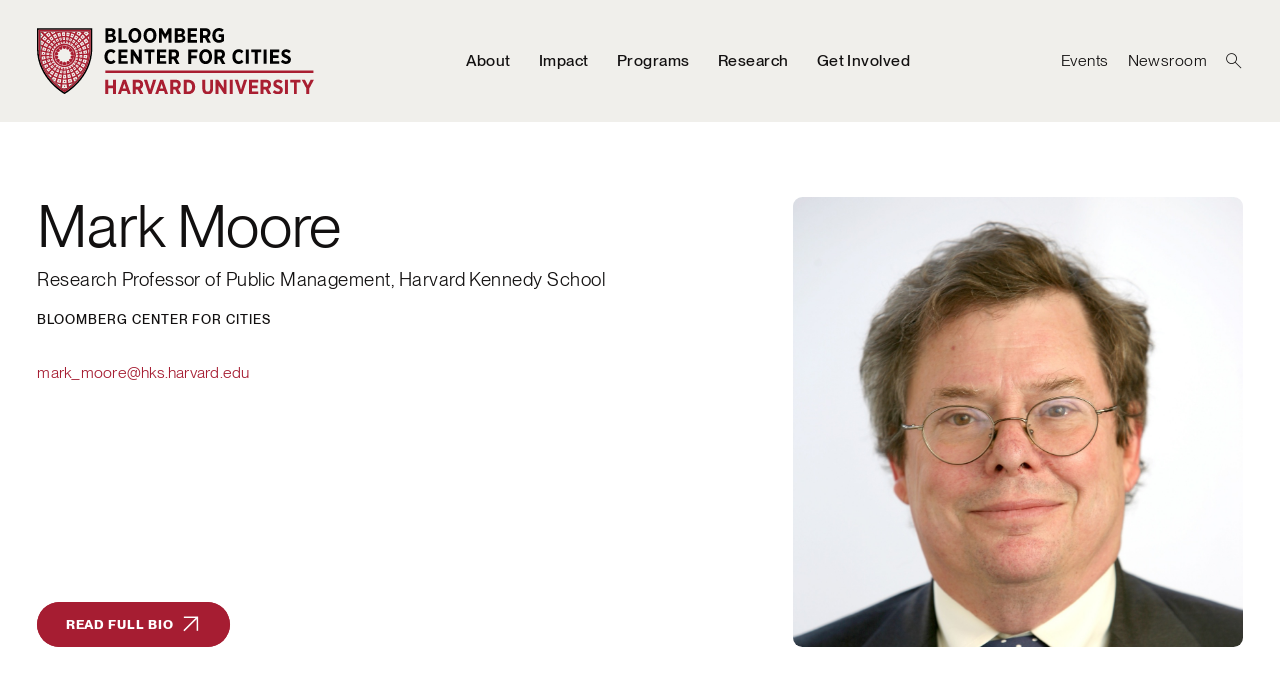

--- FILE ---
content_type: text/html; charset=UTF-8
request_url: https://cities.harvard.edu/about/person/mark-moore/
body_size: 8439
content:
<!DOCTYPE html>
	<html lang="en-US">
		<head>
					<link rel="preconnect" href="https://use.typekit.net" crossorigin>
	<link rel="preload" as="style" href="https://use.typekit.net/hcy7kof.css">

		<link rel="preload" href="https://cities.harvard.edu/wp-content/themes/bcfc23/assets/fonts/icomoon/fonts/icomoon.woff?1768937062" as="font" crossorigin>

		<link rel="preload" as="style" href="https://cities.harvard.edu/wp-content/themes/bcfc23/assets/styles/app.css?ver=1768937062">

		<link rel="preload" as="script" href="https://cities.harvard.edu/wp-content/themes/bcfc23/assets/scripts/libs.js?ver=1768937062">
	<link rel="preload" as="script" href="https://cities.harvard.edu/wp-content/themes/bcfc23/assets/scripts/app.js?ver=1768937062">
	<meta charset="UTF-8" />
	<meta name="viewport" content="width=device-width, initial-scale=1.0, viewport-fit=cover" />
	<script>
		["js", "m4n"].forEach(function (attr) {
			document.documentElement.setAttribute(attr, "");
		});
	</script>
<meta name='robots' content='index, follow, max-image-preview:large, max-snippet:-1, max-video-preview:-1' />

	<!-- This site is optimized with the Yoast SEO plugin v26.6 - https://yoast.com/wordpress/plugins/seo/ -->
	<title>Mark Moore - Bloomberg Center for Cities</title>
	<link rel="canonical" href="https://cities.harvard.edu/about/person/mark-moore/" />
	<meta property="og:locale" content="en_US" />
	<meta property="og:type" content="article" />
	<meta property="og:title" content="Mark Moore - Bloomberg Center for Cities" />
	<meta property="og:url" content="https://cities.harvard.edu/about/person/mark-moore/" />
	<meta property="og:site_name" content="Bloomberg Center for Cities" />
	<meta property="article:modified_time" content="2025-11-17T17:51:28+00:00" />
	<meta property="og:image" content="https://cities.harvard.edu/wp-content/uploads/2024/01/MHM-Photo-scaled-e1705505122737.jpg?wsr" />
	<meta property="og:image:width" content="1706" />
	<meta property="og:image:height" content="1945" />
	<meta property="og:image:type" content="image/jpeg" />
	<meta name="twitter:card" content="summary_large_image" />
	<meta name="twitter:site" content="@centerforcities" />
	<meta name="twitter:label1" content="Est. reading time" />
	<meta name="twitter:data1" content="1 minute" />
	<script type="application/ld+json" class="yoast-schema-graph">{"@context":"https://schema.org","@graph":[{"@type":"WebPage","@id":"https://cities.harvard.edu/about/person/mark-moore/","url":"https://cities.harvard.edu/about/person/mark-moore/","name":"Mark Moore - Bloomberg Center for Cities","isPartOf":{"@id":"https://cities.harvard.edu/#website"},"primaryImageOfPage":{"@id":"https://cities.harvard.edu/about/person/mark-moore/#primaryimage"},"image":{"@id":"https://cities.harvard.edu/about/person/mark-moore/#primaryimage"},"thumbnailUrl":"https://cities.harvard.edu/wp-content/uploads/2024/01/MHM-Photo-scaled-e1705505122737.jpg","datePublished":"2024-01-14T19:55:58+00:00","dateModified":"2025-11-17T17:51:28+00:00","breadcrumb":{"@id":"https://cities.harvard.edu/about/person/mark-moore/#breadcrumb"},"inLanguage":"en-US","potentialAction":[{"@type":"ReadAction","target":["https://cities.harvard.edu/about/person/mark-moore/"]}]},{"@type":"ImageObject","inLanguage":"en-US","@id":"https://cities.harvard.edu/about/person/mark-moore/#primaryimage","url":"https://cities.harvard.edu/wp-content/uploads/2024/01/MHM-Photo-scaled-e1705505122737.jpg","contentUrl":"https://cities.harvard.edu/wp-content/uploads/2024/01/MHM-Photo-scaled-e1705505122737.jpg","width":1706,"height":1945,"caption":"IMG_9009.JPG"},{"@type":"BreadcrumbList","@id":"https://cities.harvard.edu/about/person/mark-moore/#breadcrumb","itemListElement":[{"@type":"ListItem","position":1,"name":"Home","item":"https://cities.harvard.edu/"},{"@type":"ListItem","position":2,"name":"Mark Moore"}]},{"@type":"WebSite","@id":"https://cities.harvard.edu/#website","url":"https://cities.harvard.edu/","name":"Bloomberg Center for Cities","description":"","publisher":{"@id":"https://cities.harvard.edu/#organization"},"potentialAction":[{"@type":"SearchAction","target":{"@type":"EntryPoint","urlTemplate":"https://cities.harvard.edu/?s={search_term_string}"},"query-input":{"@type":"PropertyValueSpecification","valueRequired":true,"valueName":"search_term_string"}}],"inLanguage":"en-US"},{"@type":"Organization","@id":"https://cities.harvard.edu/#organization","name":"Bloomberg Center for Cities at Harvard University","url":"https://cities.harvard.edu/","logo":{"@type":"ImageObject","inLanguage":"en-US","@id":"https://cities.harvard.edu/#/schema/logo/image/","url":"https://cities.harvard.edu/wp-content/uploads/2023/04/HU_CFC_With-Shield_Logo_Color_696-px-square.jpg","contentUrl":"https://cities.harvard.edu/wp-content/uploads/2023/04/HU_CFC_With-Shield_Logo_Color_696-px-square.jpg","width":696,"height":696,"caption":"Bloomberg Center for Cities at Harvard University"},"image":{"@id":"https://cities.harvard.edu/#/schema/logo/image/"},"sameAs":["https://x.com/centerforcities"]}]}</script>
	<!-- / Yoast SEO plugin. -->


<link rel='dns-prefetch' href='//l.getsitecontrol.com' />
<link rel='dns-prefetch' href='//cities.harvard.edu' />
<link rel='dns-prefetch' href='//use.typekit.net' />
<link rel="alternate" type="application/rss+xml" title="Bloomberg Center for Cities &raquo; Feed" href="https://cities.harvard.edu/feed/" />
<link rel="alternate" type="application/rss+xml" title="Bloomberg Center for Cities &raquo; Comments Feed" href="https://cities.harvard.edu/comments/feed/" />
<link rel="alternate" title="oEmbed (JSON)" type="application/json+oembed" href="https://cities.harvard.edu/wp-json/oembed/1.0/embed?url=https%3A%2F%2Fcities.harvard.edu%2Fabout%2Fperson%2Fmark-moore%2F" />
<link rel="alternate" title="oEmbed (XML)" type="text/xml+oembed" href="https://cities.harvard.edu/wp-json/oembed/1.0/embed?url=https%3A%2F%2Fcities.harvard.edu%2Fabout%2Fperson%2Fmark-moore%2F&#038;format=xml" />
	<link rel="icon" href="https://cities.harvard.edu/wp-content/themes/bcfc23/assets/favicon/favicon.ico" />
	<link rel="icon" href="https://cities.harvard.edu/wp-content/themes/bcfc23/assets/favicon/favicon.svg" type="image/svg+xml" />
	<link rel="apple-touch-icon" href="https://cities.harvard.edu/wp-content/themes/bcfc23/assets/favicon/apple-touch-icon.png" />
	<link rel="manifest" href="https://cities.harvard.edu/wp-content/themes/bcfc23/assets/favicons/manifest.json" />
<style id='wp-img-auto-sizes-contain-inline-css'>
img:is([sizes=auto i],[sizes^="auto," i]){contain-intrinsic-size:3000px 1500px}
/*# sourceURL=wp-img-auto-sizes-contain-inline-css */
</style>
<link rel='stylesheet' id='sbi_styles-css' href='https://cities.harvard.edu/wp-content/plugins/instagram-feed-pro/css/sbi-styles.min.css?ver=6.2.4' media='all' />
<style id='classic-theme-styles-inline-css'>
/*! This file is auto-generated */
.wp-block-button__link{color:#fff;background-color:#32373c;border-radius:9999px;box-shadow:none;text-decoration:none;padding:calc(.667em + 2px) calc(1.333em + 2px);font-size:1.125em}.wp-block-file__button{background:#32373c;color:#fff;text-decoration:none}
/*# sourceURL=/wp-includes/css/classic-themes.min.css */
</style>
<link rel='stylesheet' id='tm-fonts-css' href='https://use.typekit.net/hcy7kof.css' media='all' />
<link rel='stylesheet' id='tm-app-css' href='https://cities.harvard.edu/wp-content/themes/bcfc23/assets/styles/app.css?ver=1768937062' media='all' />
<link rel="https://api.w.org/" href="https://cities.harvard.edu/wp-json/" /><link rel="EditURI" type="application/rsd+xml" title="RSD" href="https://cities.harvard.edu/xmlrpc.php?rsd" />
<link rel='shortlink' href='https://cities.harvard.edu/?p=3989' />
<!-- Stream WordPress user activity plugin v4.1.1 -->
			<!-- Google Tag Manager -->
			<script>(function(w,d,s,l,i){w[l]=w[l]||[];w[l].push({'gtm.start':
			new Date().getTime(),event:'gtm.js'});var f=d.getElementsByTagName(s)[0],
			j=d.createElement(s),dl=l!='dataLayer'?'&l='+l:'';j.async=true;j.src=
			'https://www.googletagmanager.com/gtm.js?id='+i+dl;f.parentNode.insertBefore(j,f);
			})(window,document,'script','dataLayer','GTM-5C858P8');</script>
			<!-- End Google Tag Manager -->
			<!-- Google Tag Manager -->
			<script>(function(w,d,s,l,i){w[l]=w[l]||[];w[l].push({'gtm.start':
			new Date().getTime(),event:'gtm.js'});var f=d.getElementsByTagName(s)[0],
			j=d.createElement(s),dl=l!='dataLayer'?'&l='+l:'';j.async=true;j.src=
			'https://www.googletagmanager.com/gtm.js?id='+i+dl;f.parentNode.insertBefore(j,f);
			})(window,document,'script','dataLayer','GTM-PRBVPKQ');</script>
			<!-- End Google Tag Manager -->
		<!-- Google Tag Manager -->
<script>(function(w,d,s,l,i){w[l]=w[l]||[];w[l].push({'gtm.start':
new Date().getTime(),event:'gtm.js'});var f=d.getElementsByTagName(s)[0],
j=d.createElement(s),dl=l!='dataLayer'?'&l='+l:'';j.async=true;j.src=
'https://www.googletagmanager.com/gtm.js?id='+i+dl;f.parentNode.insertBefore(j,f);
})(window,document,'script','dataLayer','GTM-NXKMGF3M');</script>
<!-- End Google Tag Manager -->
		<style id='global-styles-inline-css'>
:root{--wp--preset--aspect-ratio--square: 1;--wp--preset--aspect-ratio--4-3: 4/3;--wp--preset--aspect-ratio--3-4: 3/4;--wp--preset--aspect-ratio--3-2: 3/2;--wp--preset--aspect-ratio--2-3: 2/3;--wp--preset--aspect-ratio--16-9: 16/9;--wp--preset--aspect-ratio--9-16: 9/16;--wp--preset--color--black: #000000;--wp--preset--color--cyan-bluish-gray: #abb8c3;--wp--preset--color--white: #ffffff;--wp--preset--color--pale-pink: #f78da7;--wp--preset--color--vivid-red: #cf2e2e;--wp--preset--color--luminous-vivid-orange: #ff6900;--wp--preset--color--luminous-vivid-amber: #fcb900;--wp--preset--color--light-green-cyan: #7bdcb5;--wp--preset--color--vivid-green-cyan: #00d084;--wp--preset--color--pale-cyan-blue: #8ed1fc;--wp--preset--color--vivid-cyan-blue: #0693e3;--wp--preset--color--vivid-purple: #9b51e0;--wp--preset--gradient--vivid-cyan-blue-to-vivid-purple: linear-gradient(135deg,rgb(6,147,227) 0%,rgb(155,81,224) 100%);--wp--preset--gradient--light-green-cyan-to-vivid-green-cyan: linear-gradient(135deg,rgb(122,220,180) 0%,rgb(0,208,130) 100%);--wp--preset--gradient--luminous-vivid-amber-to-luminous-vivid-orange: linear-gradient(135deg,rgb(252,185,0) 0%,rgb(255,105,0) 100%);--wp--preset--gradient--luminous-vivid-orange-to-vivid-red: linear-gradient(135deg,rgb(255,105,0) 0%,rgb(207,46,46) 100%);--wp--preset--gradient--very-light-gray-to-cyan-bluish-gray: linear-gradient(135deg,rgb(238,238,238) 0%,rgb(169,184,195) 100%);--wp--preset--gradient--cool-to-warm-spectrum: linear-gradient(135deg,rgb(74,234,220) 0%,rgb(151,120,209) 20%,rgb(207,42,186) 40%,rgb(238,44,130) 60%,rgb(251,105,98) 80%,rgb(254,248,76) 100%);--wp--preset--gradient--blush-light-purple: linear-gradient(135deg,rgb(255,206,236) 0%,rgb(152,150,240) 100%);--wp--preset--gradient--blush-bordeaux: linear-gradient(135deg,rgb(254,205,165) 0%,rgb(254,45,45) 50%,rgb(107,0,62) 100%);--wp--preset--gradient--luminous-dusk: linear-gradient(135deg,rgb(255,203,112) 0%,rgb(199,81,192) 50%,rgb(65,88,208) 100%);--wp--preset--gradient--pale-ocean: linear-gradient(135deg,rgb(255,245,203) 0%,rgb(182,227,212) 50%,rgb(51,167,181) 100%);--wp--preset--gradient--electric-grass: linear-gradient(135deg,rgb(202,248,128) 0%,rgb(113,206,126) 100%);--wp--preset--gradient--midnight: linear-gradient(135deg,rgb(2,3,129) 0%,rgb(40,116,252) 100%);--wp--preset--font-size--small: 13px;--wp--preset--font-size--medium: 20px;--wp--preset--font-size--large: 36px;--wp--preset--font-size--x-large: 42px;--wp--preset--spacing--20: 0.44rem;--wp--preset--spacing--30: 0.67rem;--wp--preset--spacing--40: 1rem;--wp--preset--spacing--50: 1.5rem;--wp--preset--spacing--60: 2.25rem;--wp--preset--spacing--70: 3.38rem;--wp--preset--spacing--80: 5.06rem;--wp--preset--shadow--natural: 6px 6px 9px rgba(0, 0, 0, 0.2);--wp--preset--shadow--deep: 12px 12px 50px rgba(0, 0, 0, 0.4);--wp--preset--shadow--sharp: 6px 6px 0px rgba(0, 0, 0, 0.2);--wp--preset--shadow--outlined: 6px 6px 0px -3px rgb(255, 255, 255), 6px 6px rgb(0, 0, 0);--wp--preset--shadow--crisp: 6px 6px 0px rgb(0, 0, 0);}:where(.is-layout-flex){gap: 0.5em;}:where(.is-layout-grid){gap: 0.5em;}body .is-layout-flex{display: flex;}.is-layout-flex{flex-wrap: wrap;align-items: center;}.is-layout-flex > :is(*, div){margin: 0;}body .is-layout-grid{display: grid;}.is-layout-grid > :is(*, div){margin: 0;}:where(.wp-block-columns.is-layout-flex){gap: 2em;}:where(.wp-block-columns.is-layout-grid){gap: 2em;}:where(.wp-block-post-template.is-layout-flex){gap: 1.25em;}:where(.wp-block-post-template.is-layout-grid){gap: 1.25em;}.has-black-color{color: var(--wp--preset--color--black) !important;}.has-cyan-bluish-gray-color{color: var(--wp--preset--color--cyan-bluish-gray) !important;}.has-white-color{color: var(--wp--preset--color--white) !important;}.has-pale-pink-color{color: var(--wp--preset--color--pale-pink) !important;}.has-vivid-red-color{color: var(--wp--preset--color--vivid-red) !important;}.has-luminous-vivid-orange-color{color: var(--wp--preset--color--luminous-vivid-orange) !important;}.has-luminous-vivid-amber-color{color: var(--wp--preset--color--luminous-vivid-amber) !important;}.has-light-green-cyan-color{color: var(--wp--preset--color--light-green-cyan) !important;}.has-vivid-green-cyan-color{color: var(--wp--preset--color--vivid-green-cyan) !important;}.has-pale-cyan-blue-color{color: var(--wp--preset--color--pale-cyan-blue) !important;}.has-vivid-cyan-blue-color{color: var(--wp--preset--color--vivid-cyan-blue) !important;}.has-vivid-purple-color{color: var(--wp--preset--color--vivid-purple) !important;}.has-black-background-color{background-color: var(--wp--preset--color--black) !important;}.has-cyan-bluish-gray-background-color{background-color: var(--wp--preset--color--cyan-bluish-gray) !important;}.has-white-background-color{background-color: var(--wp--preset--color--white) !important;}.has-pale-pink-background-color{background-color: var(--wp--preset--color--pale-pink) !important;}.has-vivid-red-background-color{background-color: var(--wp--preset--color--vivid-red) !important;}.has-luminous-vivid-orange-background-color{background-color: var(--wp--preset--color--luminous-vivid-orange) !important;}.has-luminous-vivid-amber-background-color{background-color: var(--wp--preset--color--luminous-vivid-amber) !important;}.has-light-green-cyan-background-color{background-color: var(--wp--preset--color--light-green-cyan) !important;}.has-vivid-green-cyan-background-color{background-color: var(--wp--preset--color--vivid-green-cyan) !important;}.has-pale-cyan-blue-background-color{background-color: var(--wp--preset--color--pale-cyan-blue) !important;}.has-vivid-cyan-blue-background-color{background-color: var(--wp--preset--color--vivid-cyan-blue) !important;}.has-vivid-purple-background-color{background-color: var(--wp--preset--color--vivid-purple) !important;}.has-black-border-color{border-color: var(--wp--preset--color--black) !important;}.has-cyan-bluish-gray-border-color{border-color: var(--wp--preset--color--cyan-bluish-gray) !important;}.has-white-border-color{border-color: var(--wp--preset--color--white) !important;}.has-pale-pink-border-color{border-color: var(--wp--preset--color--pale-pink) !important;}.has-vivid-red-border-color{border-color: var(--wp--preset--color--vivid-red) !important;}.has-luminous-vivid-orange-border-color{border-color: var(--wp--preset--color--luminous-vivid-orange) !important;}.has-luminous-vivid-amber-border-color{border-color: var(--wp--preset--color--luminous-vivid-amber) !important;}.has-light-green-cyan-border-color{border-color: var(--wp--preset--color--light-green-cyan) !important;}.has-vivid-green-cyan-border-color{border-color: var(--wp--preset--color--vivid-green-cyan) !important;}.has-pale-cyan-blue-border-color{border-color: var(--wp--preset--color--pale-cyan-blue) !important;}.has-vivid-cyan-blue-border-color{border-color: var(--wp--preset--color--vivid-cyan-blue) !important;}.has-vivid-purple-border-color{border-color: var(--wp--preset--color--vivid-purple) !important;}.has-vivid-cyan-blue-to-vivid-purple-gradient-background{background: var(--wp--preset--gradient--vivid-cyan-blue-to-vivid-purple) !important;}.has-light-green-cyan-to-vivid-green-cyan-gradient-background{background: var(--wp--preset--gradient--light-green-cyan-to-vivid-green-cyan) !important;}.has-luminous-vivid-amber-to-luminous-vivid-orange-gradient-background{background: var(--wp--preset--gradient--luminous-vivid-amber-to-luminous-vivid-orange) !important;}.has-luminous-vivid-orange-to-vivid-red-gradient-background{background: var(--wp--preset--gradient--luminous-vivid-orange-to-vivid-red) !important;}.has-very-light-gray-to-cyan-bluish-gray-gradient-background{background: var(--wp--preset--gradient--very-light-gray-to-cyan-bluish-gray) !important;}.has-cool-to-warm-spectrum-gradient-background{background: var(--wp--preset--gradient--cool-to-warm-spectrum) !important;}.has-blush-light-purple-gradient-background{background: var(--wp--preset--gradient--blush-light-purple) !important;}.has-blush-bordeaux-gradient-background{background: var(--wp--preset--gradient--blush-bordeaux) !important;}.has-luminous-dusk-gradient-background{background: var(--wp--preset--gradient--luminous-dusk) !important;}.has-pale-ocean-gradient-background{background: var(--wp--preset--gradient--pale-ocean) !important;}.has-electric-grass-gradient-background{background: var(--wp--preset--gradient--electric-grass) !important;}.has-midnight-gradient-background{background: var(--wp--preset--gradient--midnight) !important;}.has-small-font-size{font-size: var(--wp--preset--font-size--small) !important;}.has-medium-font-size{font-size: var(--wp--preset--font-size--medium) !important;}.has-large-font-size{font-size: var(--wp--preset--font-size--large) !important;}.has-x-large-font-size{font-size: var(--wp--preset--font-size--x-large) !important;}
/*# sourceURL=global-styles-inline-css */
</style>
</head>
	<body class="wp-singular person-template-default single single-person postid-3989 wp-theme-bcfc23">
					<!-- Google Tag Manager (noscript) -->
			<noscript><iframe src="https://www.googletagmanager.com/ns.html?id=GTM-5C858P8"	height="0" width="0" style="display:none;visibility:hidden"></iframe></noscript>
			<!-- End Google Tag Manager (noscript) -->
			<!-- Google Tag Manager (noscript) -->
			<noscript><iframe src="https://www.googletagmanager.com/ns.html?id=GTM-PRBVPKQ"	height="0" width="0" style="display:none;visibility:hidden"></iframe></noscript>
			<!-- End Google Tag Manager (noscript) -->
		<!-- Google Tag Manager (noscript) -->
<noscript><iframe src="https://www.googletagmanager.com/ns.html?id=GTM-NXKMGF3M"
height="0" width="0" style="display:none;visibility:hidden"></iframe></noscript>
<!-- End Google Tag Manager (noscript) -->		<div class="root1">
			<header class="top1" id="top" x-data :class="{'-open': $store.app.states.nav}">
				<div class="top1-wrap -restrain" reveal="1+/0">
						<p class="logo1">
		<a href="https://cities.harvard.edu" aria-label="Bloomberg Center for Cities" accesskey="h">
			<img src="https://cities.harvard.edu/wp-content/themes/bcfc23/assets/images/logo1.svg" width="296" height="70" alt="Bloomberg Center for Cities" />
		</a>
	</p>
				<nav class="skips1">
					<ul>
						<li><a href="#nav" accesskey="n">Skip to navigation [n]</a></li>
						<li><a href="#content" accesskey="c">Skip to content [c]</a></li>
						<li><a href="#footer" accesskey="f">Skip to footer [f]</a></li>
					</ul>
				</nav>
				<ul class="togglers1">
											<li class="togglers1-search" :class="{'-active': $store.app.states.search}">
							<a href="./#search" class="icon-search-bold" aria-label="Search" @click.prevent="$store.app.states.search = 2; setTimeout(() => { document.getElementById('header-search').focus(); }, 300);">
								<span>Search</span>
							</a>
						</li>
										<li class="togglers1-menu" :class="{'-active': $store.app.states.nav}">
						<a href="./#nav" class="icon-menu-bold" aria-label="Menu" @click.prevent="$store.app.states.nav = $store.app.states.nav ? false : 3">
							<span><span>Menu</span></span>
						</a>
					</li>
				</ul>
				<nav class="nav1" id="nav" x-data="collapse()" x-show="$store.app.states.nav" x-bind="transitions" cloaked>
										<ul class="nav1-list nav1-main" role="list">
																					<li :class="{ '-open': open[1] }">
																			<i class="nav1-toggler icon-angle-down-medium" clickable @click="open[1] = !open[1]" @keydown.enter="open[1] = !open[1]" tabindex="0"></i>
																		<a href="https://cities.harvard.edu/about/" accesskey="1" role="listitem">About</a><em> [1]</em>
																			<ul class="nav1-drop -cs:i -cs:a1" x-show="show(open['1'])" x-bind="transitions" collapse cloaked role="list">
																							<li><a href="https://cities.harvard.edu/about/about-faculty-fellows/" role="listitem">Faculty and Fellows</a></li>
																							<li><a href="https://cities.harvard.edu/about/about-staff/" role="listitem">Staff</a></li>
																							<li><a href="https://cities.harvard.edu/about/about-jobs/" role="listitem">Jobs</a></li>
																							<li><a href="https://cities.harvard.edu/contact-us/" role="listitem">Contact Us</a></li>
																					</ul>
																	</li>
															<li :class="{ '-open': open[2] }">
																		<a href="https://cities.harvard.edu/impact/" accesskey="2" role="listitem">Impact</a><em> [2]</em>
																	</li>
															<li :class="{ '-open': open[3] }">
																		<a href="https://cities.harvard.edu/programs/" accesskey="3" role="listitem">Programs</a><em> [3]</em>
																	</li>
															<li :class="{ '-open': open[4] }">
																			<i class="nav1-toggler icon-angle-down-medium" clickable @click="open[4] = !open[4]" @keydown.enter="open[4] = !open[4]" tabindex="0"></i>
																		<a href="https://cities.harvard.edu/research/" accesskey="4" role="listitem">Research</a><em> [4]</em>
																			<ul class="nav1-drop -cs:i -cs:a1" x-show="show(open['4'])" x-bind="transitions" collapse cloaked role="list">
																							<li><a href="https://cities.harvard.edu/faculty-support/" role="listitem">Faculty Support</a></li>
																					</ul>
																	</li>
															<li :class="{ '-open': open[5] }">
																			<i class="nav1-toggler icon-angle-down-medium" clickable @click="open[5] = !open[5]" @keydown.enter="open[5] = !open[5]" tabindex="0"></i>
																		<a href="https://cities.harvard.edu/get-involved/" accesskey="5" role="listitem">Get Involved</a><em> [5]</em>
																			<ul class="nav1-drop -cs:i -cs:a1" x-show="show(open['5'])" x-bind="transitions" collapse cloaked role="list">
																							<li><a href="https://cities.harvard.edu/get-involved/for-city-leaders/" role="listitem">For City Leaders</a></li>
																							<li><a href="https://cities.harvard.edu/get-involved/for-students/" role="listitem">For Students</a></li>
																							<li><a href="https://cities.harvard.edu/get-involved/for-researchers/" role="listitem">For Researchers</a></li>
																							<li><a href="https://cities.harvard.edu/get-involved/for-organizations/" role="listitem">For Organizations</a></li>
																					</ul>
																	</li>
																		</ul>
					<ul class="nav1-list nav1-side">
																					<li>
									<a href="https://cities.harvard.edu/events/" accesskey="6">Events</a><em> [6]</em>
								</li>
															<li>
									<a href="https://cities.harvard.edu/newsroom/" accesskey="7">Newsroom</a><em> [7]</em>
								</li>
																										<li class="-icon -search">
								<a href="./#search" class="icon-search-medium" aria-label="Search" @click.prevent="$store.app.states.search = 2; setTimeout(() => { document.getElementById('header-search').focus(); }, 300);"><span>Search</span></a>
							</li>
											</ul>
				</nav>
				</div>
			</header>
							<div class="drawer1 -top -search -overlay1" id="search" x-data x-show="$store.app.states.search" x-bind="transitions" @keydown.escape.window="$store.app.states.search = false;" x-cloak>
					<div class="drawer1-wrap">
						<div class="drawer1-main">
							
	<form role="search"  method="GET" class="-xw:3 -mx:a" action="https://cities.harvard.edu/">
		<p class="searchbox1 ">
			<label for="header-search" invisible>Search</label>
			<input type="search" placeholder="What can we help you find?" id="header-search" value="" name="s" />
			<button type="submit">
				<i class="icon-search-bold" aria-label="Search"><span>Search</span></i>
			</button>
		</p>
	</form>

						</div>
					</div>
					<p class="drawer1-close -as:1">
						<button href="#" class="icon-close-bold -a:1" aria-label="Close" @click.prevent="$store.app.states.search = false">
							<span>Close</span>
						</button>
					</p>
				</div>
						<section class="content1" id="content" data-warning="Your browser is outdated, it will not render this page properly, please upgrade.">	<div class="wrap1 -cs:b2">
		<div class="wrap1-inner -restrain">
				<div class="header4">
								<figure class="img1 header4-image -rounded -top"  style="--rl: 1; --w: 540;">
												<img class="lazyload" data-src="https://cities.harvard.edu/wp-content/uploads/2024/01/MHM-Photo-1333x2000.jpg" alt="Mark Moore"  data-srcset="https://cities.harvard.edu/wp-content/uploads/2024/01/MHM-Photo-1333x2000.jpg 666.5w, https://cities.harvard.edu/wp-content/uploads/2024/01/MHM-Photo-scaled-e1705505122737-1316x1500.jpg 658w, https://cities.harvard.edu/wp-content/uploads/2024/01/MHM-Photo-scaled-e1705505122737-877x1000.jpg 438.5w, https://cities.harvard.edu/wp-content/uploads/2024/01/MHM-Photo-scaled-e1705505122737-439x500.jpg 219.5w" data-sizes="auto" />
				<i class="loader1 "></i>
				<noscript><img src="https://cities.harvard.edu/wp-content/uploads/2024/01/MHM-Photo-1333x2000.jpg" alt="Mark Moore"></noscript>
																								</figure>
								<div class="header4-content">
			<div class="header4-main">
				<h1 class="header4-title">Mark Moore</h1>
									<p class="header4-role">
						Research Professor of Public Management, Harvard Kennedy School																													</p>
													<h4 class="header4-subtitle -t:17 -as:3"><a span class="-as:1 -a:1">Bloomberg Center for Cities</span></h4>
													<p class="header4-email -t:16 -as:3"><a href="mailto:mark_moore@hks.harvard.edu">mark_moore@hks.harvard.edu</a></p>
								<div class="socials1 -v3">
					<ul class="socials1-items" flex>
																							</ul>
				</div><!-- /socials1 -->
			</div>
			<ul class="header4-actions -t:10" flex="auto middle">
				                    <li><a target="_blank" href="https://www.hks.harvard.edu/faculty/mark-moore" class="button1"><span>Read Full Bio</span><i class="icon-arrow-external-medium"></i></a></li>
                							</ul>
		</div>
	</div><!-- /header4 -->
		</div>
	</div><!-- /wrap1 -->
					</section>
							<div class="connect1">
					<div class="connect1-wrap -restrain">
							<div id="mc_embed_signup">
		<form action="/newsletter-signup" class="connect1-subscribe"  method="get" id="mc-embedded-subscribe-form" name="mc-embedded-subscribe-form" class="validate" target="_self" >
							<h2 class="connect1-title -t:2" >
					Stay up to date on our latest work to improve cities				</h2>
						<div id="mce-responses" class="clear">
				<div class="response" id="mce-error-response" style="display:none"></div>
				<div class="response" id="mce-success-response" style="display:none"></div>
			</div>
			<div style="position: absolute; left: -5000px;" aria-hidden="true"><label for="id-d652a62" invisible>Regular site visitors should not fill this in.</label><input type="text" id="id-d652a62" name="b_16d6aa354472ac50341ec9d72_66aa93ba62" tabindex="-1" value=""></div>
			<p class="fieldbox1" >
				<label for="mce-EMAIL-2" invisible>Email Address</label>
				<input type="text" name="tfa_3" id="mce-EMAIL-2" placeholder="email address" required />
								<input hidden type="hidden" value="8" name="group[76729][8]" id="mce-group[76729]-76729-2">
				<button id="mc-embedded-subscribe" type="submit" value="Subscribe" name="subscribe" class="button1" aria-label="Sign up"><span>Sign up</span></button>
			</p>
		</form>
	</div>
	<div class="socials1 "  reveal="1/">
					<p class="socials1-label -t:5">Follow us</p> 
				<ul class="socials1-items" flex>
												<li>
												<a target="_blank" href="https://x.com/CenterforCities" class="icon-social-twitter" aria-label="Find us on Twitter"><span>Twitter</span></a>
					</li>
																<li>
												<a target="_blank" href="https://www.linkedin.com/company/center-for-cities" class="icon-social-linkedin" aria-label="Find us on LinkedIn"><span>LinkedIn</span></a>
					</li>
																<li>
												<a target="_blank" href="https://www.instagram.com/CenterforCities" class="icon-social-instagram" aria-label="Find us on Instagram"><span>Instagram</span></a>
					</li>
									</ul>
	</div>
					</div>
				</div>
						<footer class="footer1" id="footer">
				<div class="footer1-wrap -restrain -t:11 -as:2">
											<p class="footer1-copys">&copy;Copyright 2026 The President and Fellows of Harvard College</p>
										<ul id="menu-footer-navigation" class="footer1-links -ml:a"><li id="menu-item-148" class="menu-item menu-item-type-post_type menu-item-object-page menu-item-privacy-policy menu-item-148"><a rel="privacy-policy" href="https://cities.harvard.edu/privacy-statement/">Privacy Statement</a></li>
<li id="menu-item-647" class="menu-item menu-item-type-custom menu-item-object-custom menu-item-647"><a href="https://accessibility.harvard.edu">Accessibility</a></li>
<li id="menu-item-648" class="menu-item menu-item-type-custom menu-item-object-custom menu-item-648"><a href="https://accessibility.huit.harvard.edu/digital-accessibility-policy">Digital Accessibility</a></li>
</ul>				</div>
			</footer>
			<a href="#" class="overlay1 -as:1" aria-hidden="true" x-data x-bind="transitions" x-show="$store.app.overlay == 2" @click.prevent="$store.app.unoverlay()" x-cloak><span hidden>Overlay</span></a>
			<a href="#" class="overlay2 -as:1" aria-hidden="true" x-data x-bind="transitions" x-show="$store.app.overlay == 3" @click.prevent="$store.app.unoverlay()" x-cloak><span hidden>Overlay</span></a>
			<div class="fixer1">
				<span class="img1" style="--w: 100; --rl: 0.01;">
					<img class="lazyload" data-src="https://cities.harvard.edu/wp-content/themes/bcfc23/assets/images/dot.php?size=100x100&pattern&text=1&cache=125" alt="" aria-hidden="true" />
					<i class="loader1"></i>
					<noscript><img src="https://cities.harvard.edu/wp-content/themes/bcfc23/assets/images/dot.php?size=100x100&pattern&text=1&cache=125" alt=""></noscript>
				</span>
				<span class="img1" style="--w: 100; --rl: 0.01;">
					<img class="lazyload" data-src="https://cities.harvard.edu/wp-content/themes/bcfc23/assets/images/dot.php?size=100x100&pattern&text=1&cache=158" alt="" aria-hidden="true" />
					<i class="loader1"></i>
					<noscript><img src="https://cities.harvard.edu/wp-content/themes/bcfc23/assets/images/dot.php?size=100x100&pattern&text=1&cache=158" alt=""></noscript>
				</span>
			</div>
		</div>
		<script>
			document.documentElement.style.setProperty('--vw', document.documentElement.clientWidth * 0.01 + 'px');
			document.documentElement.style.setProperty('--vh', window.innerHeight * 0.01 + 'px');
		</script>
		<script type="speculationrules">
{"prefetch":[{"source":"document","where":{"and":[{"href_matches":"/*"},{"not":{"href_matches":["/wp-*.php","/wp-admin/*","/wp-content/uploads/*","/wp-content/*","/wp-content/plugins/*","/wp-content/themes/bcfc23/*","/*\\?(.+)"]}},{"not":{"selector_matches":"a[rel~=\"nofollow\"]"}},{"not":{"selector_matches":".no-prefetch, .no-prefetch a"}}]},"eagerness":"conservative"}]}
</script>
<script>
	var relevanssi_rt_regex = /(&|\?)_(rt|rt_nonce)=(\w+)/g
	var newUrl = window.location.search.replace(relevanssi_rt_regex, '')
	history.replaceState(null, null, window.location.pathname + newUrl + window.location.hash)
</script>
<!-- Custom Feeds for Instagram JS -->
<script type="text/javascript">
var sbiajaxurl = "https://cities.harvard.edu/wp-admin/admin-ajax.php";

</script>
<script data-cfasync="false" async src="//l.getsitecontrol.com/p43lz3r4.js?ver=3.0.0" id="gsc_widget_script-js"></script>
<script src="https://cities.harvard.edu/wp-content/themes/bcfc23/assets/scripts/libs.js?ver=1768937062" id="tm-libs-js"></script>
<script src="https://cities.harvard.edu/wp-content/themes/bcfc23/assets/scripts/app.js?ver=1768937062" id="tm-scripts-js"></script>
	</body>
</html>

--- FILE ---
content_type: text/css
request_url: https://cities.harvard.edu/wp-content/themes/bcfc23/assets/styles/app.css?ver=1768937062
body_size: 34870
content:
/*! Bloomberg Center for Cities > 2023/03/05 ---------------- */

:root {

 --us: 1366;
 --uu: calc(10 / var(--ub, var(--us)) * 100vw);

 --sxo: 4rem; --syo: min(1em, 3.2rem); --sn: 13rem; --s1: 4rem; --s2: 6rem; --s3: 8rem; --s4: 12rem;
 --sx: var(--sxo); --sy: var(--syo); --nx: calc(var(--sx) * -1); --ny: calc(var(--sy) * -1);
 --vwx: calc(var(--vw, 1vw) * 100); --vhx: calc(var(--vh, 1vh) * 100);

 --ff_1: PP Neue Montreal,Helvetica Neue,Arial,sans-serif;

 --c_dx: 18,16,16; --c_dxt: var(--c_dx); /* base color */
 --c_d1: #121010; --c_d1t: var(--c_d1); /* default: near black */
 --c_d2: #5E5E5E; --c_d2t: var(--c_d2); /* default: dark gray */

 --c_ix: 255,255,255; --c_ixt: var(--c_ix); /* inverted base color */
 --c_i1: #ffffff; --c_i1t: var(--c_i1); /* inverted: light-gray */
 --c_i2: #eeeeee; --c_i2t: var(--c_i2); /* inverted: white */

 --c_a1: #a61d32; --c_a1t: var(--c_a1); /* accent: crimson */
 --c_a2: #ed4435; --c_a2t: var(--c_a2); /* accent: fire red */

 --c_b1: #f0efeb; --c_b1t: var(--c_b1); /* backgrounds: light stone */
 --c_b2: #ffffff; --c_b2t: var(--c_b2); /* backgrounds: white */
 --c_b3: var(--c_a1); --c_b3t: var(--c_b3); /* backgrounds: crimson */
 --c_b4: #47748D; --c_b4t: var(--c_b4); /* backgrounds: blue */
 --c_b5: #FDD547; --c_b5t: var(--c_b5); /* backgrounds: yellow */
 --c_b6: #E7E5E0; --c_b6t: var(--c_b6); /* backgrounds: dark stone */

 --c_o1: rgba(var(--c_dxt),0.2); --c_o1t: var(--c_o1); /* borders: gray */
 --c_o2: rgba(var(--c_dxt),0.4); --c_o2t: var(--c_o2); /* borders: dark gray */

 --c_e1: var(--c_a1); --c_e1t: var(--c_e1); /* errors: red, error message */
 --c_e2: var(--c_a1); --c_e2t: var(--c_e2); /* errors: red, error outline */

 --xw_1: calc(1366 * var(--uu) / 10);
 --xw_2: calc(1200 * var(--uu) / 10);
 --xw_3: calc(1010 * var(--uu) / 10);
 --xw_4: calc( 890 * var(--uu) / 10);
 --xw_5: calc( 655 * var(--uu) / 10);
 --xw_6: calc( 420 * var(--uu) / 10);

 --br_1: 1rem;

 --t8n_d1: 0.2s;
 --t8n_d2: 0.4s;
 --t8n_p1: border-color, background-color, background-size, box-shadow, transform, opacity, filter, text-decoration-color, text-decoration-thickness, text-underline-offset, clip-path, -webkit-clip-path;
 --t8n_p2: var(--t8n_p1), visibility;
 --t8n_e1: cubic-bezier(.5,0,0,1);
 --t8n_e2: cubic-bezier(.35,.6,.45,1);

}

@media screen and (min-width: 1521px) { :root { --uu: calc(10 / var(--ub, var(--us)) * 1520px); } }
@media screen and (max-width: 1023px) { :root { --ub: 768; --sxo: 3rem; --sn: 7rem; --s1: 3.2rem; --s2: 4rem; --s3: 6rem; --s4: 8rem; } }
@media screen and (max-width:  719px) { :root { --ub: 375; --sxo: 2rem; } }
@supports (width: max(10px, 5vw)) { :root { --sx: max(var(--sxo), env(safe-area-inset-right), env(safe-area-inset-left)); } }
@media print { :root { --uu: 5.25px; } }

@font-face { font-family: 'Icons'; font-weight: normal; font-style: normal; src: url('../fonts/icomoon/fonts/icomoon.woff?z8888v') format('woff'), url('../fonts/icomoon/fonts/icomoon.ttf?z8888v') format('truetype'); }
@font-face { font-family: 'PP Neue Montreal'; font-weight: 400; font-style: normal; src: url('../fonts/ppneuemontreal/ppneuemontreal-400.woff2') format('woff2'), url('../fonts/ppneuemontreal/ppneuemontreal-400.woff') format('woff'); }
@font-face { font-family: 'PP Neue Montreal'; font-weight: 500; font-style: normal; src: url('../fonts/ppneuemontreal/ppneuemontreal-500.woff2') format('woff2'), url('../fonts/ppneuemontreal/ppneuemontreal-500.woff') format('woff'); }
@font-face { font-family: 'PP Neue Montreal'; font-weight: 700; font-style: normal; src: url('../fonts/ppneuemontreal/ppneuemontreal-700.woff2') format('woff2'), url('../fonts/ppneuemontreal/ppneuemontreal-700.woff') format('woff'); }

/*   ______  _______ _______ _______
 *   |_____] |_____| |______ |______
 *   |_____] |     | ______| |______
*/

.root1 { position: relative; width: 100%; margin: 0; padding: 0; }
 .root1, .root1:before, .root1:after, .root1 *, .root1 *:before, .root1 *:after { box-sizing: border-box; }

.-contain { }
 .-contain > *, .-recontain > *, .-restrain { width: calc(100% - var(--sx) * 2); max-width: var(--xw, var(--xw_1)); max-width: min(var(--xw, var(--xw_1)), var(--xw_1) - var(--sx) * 2); margin-left: auto; margin-right: auto; }
 .-decontain, .-recontain { width: 100%; max-width: none; }
 .-breakout { width: auto; max-width: none; margin-left: calc(50% - var(--vw, 1vw) * 50); margin-right: calc(50% - var(--vw, 1vw) * 50); padding-left: var(--_px, 0); padding-right: var(--_px, 0); }
 .-breakout[class*="-xw:"] { --_pxa: calc(var(--vw, 1vw) * 50 - var(--xw) / 2 + var(--sx)); --_px: var(--_pxa); --_px: max(var(--sx),var(--_pxa)); max-width: none; }
 .-restrain[class*="-xw:"] { max-width: min(var(--xw, var(--xw_1)), var(--xw_1) - var(--sx) * 2); }

@media print {
.-contain > *, .-recontain > *, .-restrain { width: 100%; }
.-breakout[class*="-xw:"] { --_px: var(--_pxa); }
}

/* grid */

[grid],[flex] { --gc: 24; --gx: var(--sxo); --gy: var(--gx); margin-left: calc(var(--gx) * -1); margin-right: 0; padding: 0; pointer-events: none; }
 [grid]>*,[flex]>* { order: var(--o, 0); min-width: 0; margin-bottom: 0; background-clip: padding-box; pointer-events: auto; }
  [grid]>*:before,[flex]>*:before { display: none; }

[grid] { display: grid; grid-template-columns: repeat(var(--gc, 24), 1fr); grid-row-gap: var(--gy); }
[grid~="end"] { align-items: end; } [grid~="start"] { align-items: start; } [grid~="middle"] { align-items: center; }
 [grid]>* { grid-column: var(--c, auto) / span var(--w, var(--gc,24)); margin-left: var(--gx); margin-right: 0; }

[flex] { display: flex; flex-wrap: wrap; margin-top: calc(var(--gy) * -1); }
[flex~="inline"] { display: inline-flex; } [flex~="between"] { justify-content: space-between; } [flex~="right"] { justify-content: flex-end; } [flex~="center"] { justify-content: center; } [flex~="top"] { align-items: flex-start; } [flex~="bottom"] { align-items: flex-end; } [flex~="middle"] { align-items: center; } [flex~="baseline"] { align-items: baseline; } [flex~="nowrap"] { flex-wrap: nowrap; }
 [flex]>* { width: calc(100% * (var(--w, 0) / var(--gc, 24) * 0.9999) - var(--gx)); margin: var(--gy) 0 0 var(--gx); }
 [flex~="auto"]>* { width: auto; }
 [flex]>[grow] { flex-grow: 1; } [flex]>[auto] { flex: none; width: auto; }

[w^="a/"]{width:auto}[w^="1/"]{--w:1}[w^="2/"]{--w:2}[w^="3/"]{--w:3}[w^="4/"]{--w:4}[w^="5/"]{--w:5}[w^="6/"]{--w:6}[w^="7/"]{--w:7}[w^="8/"]{--w:8}[w^="9/"]{--w:9}[w^="10/"]{--w:10}[w^="11/"]{--w:11}[w^="12/"]{--w:12}[w^="13/"]{--w:13}[w^="14/"]{--w:14}[w^="15/"]{--w:15}[w^="16/"]{--w:16}[w^="17/"]{--w:17}[w^="18/"]{--w:18}[w^="19/"]{--w:19}[w^="20/"]{--w:20}[w^="21/"]{--w:21}[w^="22/"]{--w:22}[w^="23/"]{--w:23}[w^="24/"]{--w:24}
[c^="-1/"]{grid-column:span var(--w, var(--gc, 24))/-1}[c^="0/"]{--c:1}[c^="1/"]{--c:2}[c^="2/"]{--c:3}[c^="3/"]{--c:4}[c^="4/"]{--c:5}[c^="5/"]{--c:6}[c^="6/"]{--c:7}[c^="7/"]{--c:8}[c^="8/"]{--c:9}[c^="9/"]{--c:10}[c^="10/"]{--c:11}[c^="11/"]{--c:12}[c^="12/"]{--c:13}[c^="13/"]{--c:14}[c^="14/"]{--c:15}[c^="15/"]{--c:16}[c^="16/"]{--c:17}[c^="17/"]{--c:18}[c^="18/"]{--c:19}[c^="19/"]{--c:20}[c^="20/"]{--c:21}[c^="21/"]{--c:22}[c^="22/"]{--c:23}[c^="23/"]{--c:24}
[o^="-1/"]{--o:-1}[o^="0/"]{--o:0}[o^="1/"]{--o:1}[o^="2/"]{--o:2}[o^="3/"]{--o:3}
@media print, (min-width: 720px){[w*="/a/"]{width:auto}[w*="/1/"]{--w:1}[w*="/2/"]{--w:2}[w*="/3/"]{--w:3}[w*="/4/"]{--w:4}[w*="/5/"]{--w:5}[w*="/6/"]{--w:6}[w*="/7/"]{--w:7}[w*="/8/"]{--w:8}[w*="/9/"]{--w:9}[w*="/10/"]{--w:10}[w*="/11/"]{--w:11}[w*="/12/"]{--w:12}[w*="/13/"]{--w:13}[w*="/14/"]{--w:14}[w*="/15/"]{--w:15}[w*="/16/"]{--w:16}[w*="/17/"]{--w:17}[w*="/18/"]{--w:18}[w*="/19/"]{--w:19}[w*="/20/"]{--w:20}[w*="/21/"]{--w:21}[w*="/22/"]{--w:22}[w*="/23/"]{--w:23}[w*="/24/"]{--w:24}[c*="/-1/"]{grid-column:span var(--w, var(--gc, 24))/-1}[c*="/0/"]{--c:1}[c*="/1/"]{--c:2}[c*="/2/"]{--c:3}[c*="/3/"]{--c:4}[c*="/4/"]{--c:5}[c*="/5/"]{--c:6}[c*="/6/"]{--c:7}[c*="/7/"]{--c:8}[c*="/8/"]{--c:9}[c*="/9/"]{--c:10}[c*="/10/"]{--c:11}[c*="/11/"]{--c:12}[c*="/12/"]{--c:13}[c*="/13/"]{--c:14}[c*="/14/"]{--c:15}[c*="/15/"]{--c:16}[c*="/16/"]{--c:17}[c*="/17/"]{--c:18}[c*="/18/"]{--c:19}[c*="/19/"]{--c:20}[c*="/20/"]{--c:21}[c*="/21/"]{--c:22}[c*="/22/"]{--c:23}[c*="/23/"]{--c:24}[o*="/-1/"]{--o:-1}[o*="/0/"]{--o:0}[o*="/1/"]{--o:1}[o*="/2/"]{--o:2}[o*="/3/"]{--o:3}}
@media print, (min-width: 1024px){[w$="/0"]{display:none !important}[w$="/a"]{width:auto}[w$="/1"]{--w:1}[w$="/2"]{--w:2}[w$="/3"]{--w:3}[w$="/4"]{--w:4}[w$="/5"]{--w:5}[w$="/6"]{--w:6}[w$="/7"]{--w:7}[w$="/8"]{--w:8}[w$="/9"]{--w:9}[w$="/10"]{--w:10}[w$="/11"]{--w:11}[w$="/12"]{--w:12}[w$="/13"]{--w:13}[w$="/14"]{--w:14}[w$="/15"]{--w:15}[w$="/16"]{--w:16}[w$="/17"]{--w:17}[w$="/18"]{--w:18}[w$="/19"]{--w:19}[w$="/20"]{--w:20}[w$="/21"]{--w:21}[w$="/22"]{--w:22}[w$="/23"]{--w:23}[w$="/24"]{--w:24}[c$="/-1"]{grid-column:span var(--w, var(--gc, 24))/-1}[c$="/0"]{--c:1}[c$="/1"]{--c:2}[c$="/2"]{--c:3}[c$="/3"]{--c:4}[c$="/4"]{--c:5}[c$="/5"]{--c:6}[c$="/6"]{--c:7}[c$="/7"]{--c:8}[c$="/8"]{--c:9}[c$="/9"]{--c:10}[c$="/10"]{--c:11}[c$="/11"]{--c:12}[c$="/12"]{--c:13}[c$="/13"]{--c:14}[c$="/14"]{--c:15}[c$="/15"]{--c:16}[c$="/16"]{--c:17}[c$="/17"]{--c:18}[c$="/18"]{--c:19}[c$="/19"]{--c:20}[c$="/20"]{--c:21}[c$="/21"]{--c:22}[c$="/22"]{--c:23}[c$="/23"]{--c:24}[o$="/-1"]{--o:-1}[o$="/0"]{--o:0}[o$="/1"]{--o:1}[o$="/2"]{--o:2}[o$="/3"]{--o:3}}
@media screen and (max-width: 719px) {[w^="0/"]{display:none !important}}
@media screen and (min-width: 720px) and (max-width: 1023px) {[w*="/0/"]{display:none !important}}

/* reveal */

@media screen and (prefers-reduced-motion: no-preference) {
[m4n] [reveal]:not([reveal=""]), [revealing] { transition-duration: var(--rvt, var(--t8n_d1)); transition-delay: var(--rvd, calc(var(--rvq,0) * var(--rvs, 0.075s))); transition-timing-function: var(--rve, ease); }
[reveal],[reveal$="/0"]{--rvq:0}[reveal$="/1"]{--rvq:1}[reveal$="/2"]{--rvq:2}[reveal$="/3"]{--rvq:3}[reveal$="/4"]{--rvq:4}[reveal$="/5"]{--rvq:5}[reveal$="/6"]{--rvq:6}[reveal$="/7"]{--rvq:7}[reveal$="/8"]{--rvq:8}[reveal$="/9"]{--rvq:9}[reveal$="/10"]{--rvq:10}[reveal$="/11"]{--rvq:11}[reveal$="/12"]{--rvq:12}[reveal$="/13"]{--rvq:13}[reveal$="/14"]{--rvq:14}[reveal$="/15"]{--rvq:15}[reveal$="/16"]{--rvq:16}[reveal$="/17"]{--rvq:17}[reveal$="/18"]{--rvq:18}[reveal$="/19"]{--rvq:19}[reveal$="/20"]{--rvq:20}
[reveal^="1"] { --rvt: 0.75s; } [m4n]:not([ready]) [reveal^="1+/"], [m4n] [reveal^="1/"]:not([revealing]) { opacity: 0; }
}

/*   _______  _____  ______  _     _ _      _______ _______
 *   |  |  | |     | |     \ |     | |      |______ |______
 *   |  |  | |_____| |_____/ |_____| |_____ |______ ______|
*/

/**
 * @name .accordion1
 * @description Accordion
 * @example { }
 */

.accordion1 { margin-bottom: var(--s1); border-bottom: 1px solid var(--c_o1t); }
 .accordion1-entry { margin: 0; border-top: 1px solid var(--c_o1t); }
  .accordion1-title { margin: 0; padding: 2rem 0; cursor: pointer; transition-property: color; }
   .accordion1-title i { float: right; margin: 0 0 0 2rem; color: var(--c_a1t); }
   .accordion1-entry.-open .accordion1-title i { transform: rotate(180deg); }
  .accordion1-details { margin: 0; }
   .accordion1-details:after { display: block; content: ''; clear: both; height: 4rem; }

/**
* @name .agenda1
* @description Timetable
* @example { }
*/

.agenda1 { --sy: var(--s3); }
 .agenda1-entry { --sy: var(--s1); }
 .agenda1-entry.-sep { margin-bottom: 0; padding: var(--sy) 0; border: 1px solid var(--c_o1t); border-width: 1px 0; }
 .agenda1-entry.-sep + .agenda1-entry.-sep { border-top-width: 0; }
  .agenda1-title { --sy: 0.4rem; }

@media print, (min-width: 1024px) {
.agenda1-entry { display: grid; grid-template-columns: 1fr 3fr; grid-column-gap: var(--s3); }
 .agenda1-entry > * { margin-bottom: 9; }
 .agenda1-content > * { max-width: var(--xw_5); }
}

/**
 * @name .alert1
 * @description Alert box
 * @example { }
 */

.alert1 { margin-bottom: 0; }
 .alert1-close { position: absolute; right: 0; top: 0; padding: 1rem; }
 .alert1-wrap { --sy: 2rem; padding: var(--s3) 0; }

@media print, (min-width: 720px) {
.alert1-close { padding: 1.5rem; }
}

@media print {
.alert1[class] { border-width: 0; border-bottom: 1px solid var(--c_o1t); }
}

/**
 * @name .archives1
 * @description Archives
 * @example { }
 */

.archives1 { }
 .archives1-wrap[disabled] { cursor: wait; pointer-events: auto; opacity: 0.2; }
  .archives1-wrap[disabled] > * { pointer-events: none; }
 .archives1-more[disabled] { pointer-events: none; opacity: 0.2; }

/**
 * @name .archives2
 * @description News archives
 * @example { }
 */

.archives2 { }
 .archives2-main[disabled] { cursor: wait; pointer-events: auto; opacity: 0.2; }
  .archives2-main[disabled] > * { pointer-events: none; }
 .archives2-entries { margin-top: var(--sy); }

@media print, (min-width: 1024px) {
.archives2 { display: grid; grid-template-columns: 2fr 7fr; grid-column-gap: var(--s2); }
 .archives2 > * { margin-bottom: 0; }
}

/**
* @name .arrows1
* @description Carousel arrows
* @example { }
*/

.arrows1 { --lh: 1; display: flex; position: relative; z-index: 2; margin: var(--s1) var(--px) 0; font-size: 4rem; }
 :root:not([js]) .arrows1 { pointer-events: none; }
  .arrows1 a { --awm: 1em; --ahm: 1em; --aor: 50%; --aosn: 2px; --aocn: var(--atcn); --abch: var(--atcn); --atcn: var(--c_d1t); --atch: var(--c_i1t); display: flex; justify-content: center; align-items: center; text-decoration: none; }
   .arrows1 a:before { font-size: 0.75em; }
  .arrows1 a ~ a { margin-left: 0.75rem; }


/**
 * @name .biggie1
 * @description Big image wrapper
 * @example { }
 */

.biggie1 { margin-bottom: var(--s1); }
 .biggie1 > .img1, .biggie1 > .slot1, .biggie1 > .embed1 { margin-bottom: 0; }
 .biggie1-caption { max-width: var(--xw_5); margin: 0 auto; padding: 2rem 0 0; }
  .biggie1-caption > span { display: block; max-width: 74ex; }

/**
 * @name .body1
 * @description Body wrapper
 * @example { }
 */

.body1 { position: relative; margin-bottom: var(--s3); }
 .body1 > * { width: auto; }
 .body1 > :where(h2, h3) { margin-top: var(--s1); }
 .body1 > :where(h4, h5, h6) { margin-top: var(--s1); }
 .body1 > :where(figure, table, blockquote) { margin-bottom: var(--s1); }
 .body1 > :where(:first-child) { margin-top: 0; }
 .body1-side { margin-bottom: var(--s3); }

@media screen and (max-width: 719px) {
.body1 > * { max-width: 100%; }
.body1 > .-breakout { max-width: none; }
}
@media print, (min-width: 1024px) {
.body1 { --b1s: calc((100% - var(--xw_5)) / 2); --b1ss: calc(var(--b1s) - var(--s1)); }
 .body1-side { margin-bottom: 0; }
 .body1-side.-left { float: left; width: var(--b1ss); margin-right: -100%; }
 .body1-side.-right { float: right; width: var(--b1ss); margin-left: -100%; }
 .body1-pull { --b1s: calc(50% - var(--xw_5) / 2); width: auto; max-width: 100%; }
 .body1-pull.-left { margin-right: var(--b1s); }
 .body1-pull.-right { margin-left: var(--b1s); }
}

/**
* @name .box1
* @description Box
*/

.box1 { padding: var(--s1) var(--sx); }

@media print, (min-width: 720px) {
.box1 { padding: var(--s2); }
}

@media print {
.box1 { box-shadow: inset 0 0 0 1px var(--c_o1t); }
}

/**
* @name .box2
* @description Box
*/

.box2 { padding: var(--s1) var(--sx); border-radius: var(--br_1); }

@media print, (min-width: 720px) {
.box2 { padding: var(--s1); box-shadow: inset 0 0 0 1px var(--c_o1t); }
}

/**
 * @name .brow1
 * @description Archives count/sort line
 * @example { }
 */

.brow1 { display: flex; justify-content: space-between; align-items: flex-end; }
 .brow1-title { margin-bottom: 0; }
 .brow1-sort { display: flex; align-items: baseline; flex: none; margin: 0 0 0 1rem; }
  .brow1-sort label[for] { flex: none; margin-bottom: 0; }
  .brow1-sort select { --ahm: auto; --apx: 0; --apy: 0; --aosn: 0; --lh: 1; margin: 0 0 0 1rem; padding-right: 1.5rem; background-position: 100% 50%; background-size: 0.8rem auto; }

@media screen and (max-width: 719px) {
.brow1 { display: block; }
 .brow1-sort { margin: var(--sy) 0 0; }
}

/**
 * @name .brow2
 * @description Archives count/sort line
 * @example { }
 */

.brow2 { display: flex; justify-content: space-between; align-items: baseline; margin-bottom: var(--s1); padding-bottom: 1.4rem; border-bottom: 1px solid var(--c_o1t); }
 .brow2-title { margin-bottom: 0; }
 .brow2-sort { display: flex; align-items: center; flex: none; margin: 0 0 0 1rem; }
  .brow2-sort label[for] { flex: none; margin-bottom: 0; }
  .brow2-sort select { --ahm: auto; --apx: 0; --aosn: 0; --lh: 1.4; margin: 0 0 0 0.5rem; padding-right: 0; background-image: none; font: 1.4rem/var(--lh) var(--ff_1); letter-spacing: 0.025rem; }

/**
* @name .card1
* @description Photo card
* @example { }
*/

.card1 { --sy: var(--s1); position: relative; margin-bottom: var(--sy); padding: var(--sy) 0; border: 1px solid var(--c_o1t); border-width: 1px 0; }
.card1 + .card1 { margin-top: calc(var(--sy) * -1); border-top-width: 0; }
 .card1 > * { --sy: 2rem; color: var(--c_d1t); }
 .card1-image { align-self: start; width: 100%; max-width: 20rem; }
 .card1-main {  }
  .card1-main > * { --sy: 1.4rem; }

@media print, (min-width: 720px) {
.card1 { display: flex; align-items: center; }
 .card1-image { --sy: 0; flex: none; margin-right: var(--s3); }
 .card1-main { max-width: var(--xw_5); }
}
@media print, (min-width: 1024px) {
.card1 { padding-left: var(--s2); padding-right: var(--s2); }
}

/**
* @name .card2
* @description Photo card
* @example { }
*/

.card2 { display: grid; position: relative; }
 .card2-image { grid-area: 1 / 1 / 2 / 2;  margin-bottom: 0; position: relative; overflow: hidden; -webkit-mask-image: -webkit-radial-gradient(white, black);  }
  .card2-image:after { position: absolute; left: 0; top: 0; content: ''; width: 100%; height: 100%; background: linear-gradient(180deg, rgba(53, 44, 31, 0) 0%, #352C1F 100%); mix-blend-mode: multiply; opacity: 0.7; }
 .card2-main { grid-area: 1 / 1 / 2 / 2; position: relative; align-self: flex-end; padding: min(var(--sx),3rem); }

@media print {
.card2-main .-a\:1[class] { --atcn: var(--c_i1); }
}

/**
* @name .card3
* @description Simple card
* @example { }
*/

.card3 { display: flex; flex-direction: column; position: relative; }
 .card3-main { max-width: 50rem; }
  .card3-brow { --sy: 1rem; padding-bottom: var(--sy); border-bottom: 1px solid var(--c_o1t); color: var(--c_a1t); }
 .card3-image { margin-top: auto; }

@media print, (min-width: 1024px) {
.card3.-v2 { display: grid; grid-template-columns: 47fr 53fr; grid-column-gap: var(--s1); align-items: flex-start; }
 .card3.-v2 > * { margin-bottom: 0; }
 .card3.-v2 .card3-main { order: 2; max-width: 100%; padding-top: var(--s1); }
  .card3.-v2 .card3-date.-sep { --sy: 2rem; padding-bottom: 1rem; border-bottom: 1px solid var(--c_o1t); }
  .card3.-v2 .card3-title { max-width: 50rem; }
  .card3.-v2 .card3-lead { max-width: 44rem; }
}

/**
* @name .card4
* @description Box card
* @example { }
*/

.card4 { --px: var(--sx); --py: var(--s1); position: relative; }
 .card4-link[class] { --aor: var(--br_1); --abcn: var(--c_b2t); --abch: var(--c_a1); --abcf: var(--abcn); }
 .card4-main { display: flex; flex-direction: column; position: relative; height: 100%; padding: var(--py) var(--px); color: var(--c_d1t); transition-property: var(--t8n_p2), color; }
  .card4-main > * { color: var(--c_d1t); transition-property: var(--t8n_p1), color; }
  .card4-brow { --sy: var(--s1); max-width: 85%; color: var(--c_a1t); }
  .card4-title { --sy: var(--s1); max-width: 90%; }
  .card4-date { position: absolute; right: 2rem; top: var(--py); color: var(--c_d2t); writing-mode: vertical-lr; transform: rotate(180deg) }
  .card4-source { margin-top: auto; }

@media print {
.card4-link[class] { --aosn: 1px; --aocn: var(--c_o1t); }
}

/**
* @name .card5
* @description Twitter card
* @example { }
*/

.card5 { display: flex; flex-direction: column; position: relative; height: 100%; }
 .card5-link[class] { --abcn: var(--c_b2); border-radius: var(--br_1); }
 .card5-image { --sy: 0; border-radius: var(--br_1) var(--br_1) 0 0; }
  .card5-quoted-tweet { display: block; padding: calc( var(--sy) / 2 ); border: 1px solid #ddd; text-decoration: none; border-radius: 5px; }
 .card5-main { display: flex; flex-direction: column; flex-grow: 1; position: relative; padding: 2rem; color: var(--c_d1t); }
  .card5-date { --sy: 1rem; font-size: 1.2rem !important; }
  .card5-title { --sy: 2rem; }
  .card5 .counts1 { margin-top: auto; }
  .card5 .counts1 a { color: var(--c_d1t); }

@media print {
.card5-link[class] { --aosn: 1px; --aocn: var(--c_o1t); }
}

.card5 .svg-inline--fa { position: absolute; right: 25px; top: 25px; height: 20px; }

/**
* @name .card6
* @description Initiative card
* @example { }
*/

.card6 { --sy: var(--s2); position: relative; }
.card6.-sep1 { padding-top: var(--sy); border-top: 1px solid var(--c_o1t); }
 .card6-image { }
 .card6-main { max-width: var(--xw_6); }
  .card6-title span { overflow-wrap: normal; }
  .card6-main > * { --sy: 1.2rem; }
  .card6-icon { --lh: 1; color: var(--c_a1t); font-size: 4rem; transition-property: var(--t8n_p1), color; }
  .card6-link:focus-visible ~ .card6-main .card6-icon { --lh: 1; color: var(--c_a1t); font-size: 3rem; }

@media (hover: hover) and (pointer: fine) {
[hover] .card6-icon { color: var(--c_d1t); }
}

@media print, (min-width: 720px) {
.card6 { display: flex; justify-content: space-between; align-items: flex-start; }
 .card6-image { flex: none; order: 2; max-width: 47.5%; margin: 0 0 0 var(--s2); }
}
@media print, (min-width: 1024px) {
.card6-image { max-width: 57.5%; }
}

/**
* @name .card7
* @description Further reading card
* @example { }
*/

.card7 { position: relative; }
.card7.-sep1 { padding-top: var(--sy); border-top: 1px solid var(--c_o1t); }
 .card7-main { position: relative; }
  .card7-main > * { --sy: 0.6rem; max-width: var(--xw_6); }
  .card7-icon { color: var(--c_a1t); font-size: 3rem; transition-property: var(--t8n_p2), color; }


@media (hover: hover) and (pointer: fine) {
[hover] .card7-icon { color: var(--c_d1t); }
}

@media print, (min-width: 720px) {
.card7-main { padding-right: 4rem; }
 .card7-main > *:nth-last-child(2) { --sy: 0; }
 .card7-icon { position: absolute; right: 0; top: -0.2em; padding-right: 0; }
}

/**
* @name .card8
* @description Search/careers card
* @example { }
*/

.card8 { --sy: var(--s1); position: relative; }
.card8.-sep1 { padding-top: var(--sy); border-top: 1px solid var(--c_o1t); }
 .card8-main { position: relative; }
  .card8-main > * { --sy: 0.8rem; max-width: 48rem; }
  .card8-icon { color: var(--c_a1t); font-size: 3rem; transition-property: var(--t8n_p2), color; }

@media print, (min-width: 720px) {
.card8 { display: flex; justify-content: space-between; align-items: flex-start; }
 .card8-image { order: 2; width: 100%; max-width: 20rem; margin: 0 0 0 var(--s1); }
 .card8-main { --sy: 0; flex-grow: 1; position: relative; }
  .card8-icon { --lh: 1; position: absolute; right: 0; top: 50%; margin-top: -0.5em;; }
  .card8-image + .card8-main .card8-icon { position: relative; top: 0; margin-top: 0; }
}

/**
* @name .card9
* @description White card
* @example { }
*/

.card9 { display: flex; flex-direction: column; position: relative; }
 .card9-link[class] { --aor: var(--br_1); --abcn: var(--c_b2); --abcn: var(--c_b2t); --abch: var(--c_a1);; }
 .card9-image { --sy: 0; border-radius: var(--br_1) var(--br_1) 0 0; }
 .card9-main { display: flex; flex-direction: column; flex-grow: 1; position: relative; padding: var(--s1); color: var(--c_d1t); }
  .card9-main > * { transition-property: var(--t8n_p1), color; }
  .card9-title { --sy: 1.2rem;;}
  .card9-action { margin-top: auto; padding-top: 1.5rem;}
   .card9-action .button1 { --abch: var(--c_d1t); --atch: var(--c_a1); }

@media print {
.card9-link[class] { --aosn: 1px; --aocn: var(--c_o1t); }
}

/**
* @name .card10
* @description Simple card
* @example { }
*/

.card10 { position: relative; }
 .card10-image { --sy: 3rem; }
 .card10-main { }
  .card10-title { --sy: 2rem; padding-bottom: var(--sy); border-bottom: 1px solid var(--c_o1t); }

/**
* @name .card11
* @description Event card
* @example { }
*/

.card11 { --sy: var(--s2); position: relative; }
.card11.-sep1 { --sy: var(--s1); padding-top: var(--sy); border-top: 1px solid var(--c_o1t); }
 .card11-image { --sy: 2rem; }
 .card11-content { }
  .card11-brow { --sy: 1rem; }
  .card11-main { --sy: 2rem; }
   .card11-title { --sy: 1rem; }
  .card11-meta { }
   .card11-meta > * { --sy: 0.5rem; }

@media print, (min-width: 720px) {
.card11-content { display: grid; grid-template-columns: 7fr 3fr; grid-column-gap: var(--s1); }
 .card11-brow { grid-column: 1 / -1; }
 .card11-main { --sy: 0; }
}
@media print, (min-width: 1024px) {
.card11 { display: flex; justify-content: space-between; align-items: flex-start; }
 .card11-image { order: 2; flex: none; width: 100%; max-width: 30rem; margin: 0 0 0 var(--s2); }
 .card11-content { grid-column-gap: var(--s3); }
}

/**
* @name .card12
* @description Carousel card
* @example { }
*/

.card12 { position: relative; }
 .card12-main { }
  .card12-main > * { --sy: 0.8rem; max-width: 90%; }
  .card12-icon { --lh: 1; float: right; margin: -0.3rem 0 0 1rem; font-size: 2.4rem; }

.card12.-sep1 + .card12.-sep1 { padding-top: var(--sy); border-top: 1px solid var(--c_o1t); }

@media print, (min-width: 720px) {
.card12.-v3 { --sy: var(--s1); display: grid; grid-template-columns: 1fr 2fr; grid-column-gap: var(--s1); align-items: center; }
 .card12.-v3 > * { margin-bottom: 0; }
}
@media print, (min-width: 1024px) {
.card12.-v2 { display: grid; grid-template-columns: repeat(2,1fr); grid-column-gap: var(--s1); align-items: center; }
 .card12.-v2 > * { margin-bottom: 0; }
}

/**
* @name .card13
* @description Bio card
* @example { }
*/

.card13 { position: relative; }
 .card13-main { }
  .card13-main > * { --sy: 0.8rem; }

/**
 * @name .carousel1
 * @description Simple carousel
 * @example { }
 */

.carousel1 { --wx: calc(100% - var(--px) * 2); --px: var(--sx); --gx: var(--sxo); --c: 1.1; position: relative; margin-bottom: var(--s3); }
 .carousel1-entries {  display: flex; align-items: start; overflow: auto; overflow-y: hidden; margin-bottom: 0; padding-bottom: 1px; white-space: nowrap; scroll-snap-type: x mandatory; scroll-padding: 0 var(--px); scroll-behavior: smooth; scrollbar-width: none; -ms-overflow-style: none; -webkit-overflow-scrolling: touch; overscroll-behavior-x: contain; }
 .carousel1.-stretch .carousel1-entries { align-items: stretch; }
 .carousel1-entries::-webkit-scrollbar { display: none; }
  .carousel1-entry { flex: none; width: calc(var(--wx) / var(--c) - var(--gx) * (var(--c) - 1)/var(--c)); margin-bottom: 0; white-space: normal; scroll-snap-align: start; }
  .carousel1-entries > :first-child { margin-left: var(--px); }
  .carousel1-entry:last-child { width: calc(var(--wx) / var(--c) - var(--gx) * (var(--c) - 1)/var(--c) + var(--px)); padding-right: var(--px); }
  .carousel1-entry ~ * { margin-left: var(--gx); }

.carousel1.-s3 { --c: 1; }
 .carousel1.-s3 .carousel1-entries { align-items: stretch; }
 .carousel1.-s3 .arrows1 { max-width: var(--xw_1); margin: -1em auto 0; padding: 0 var(--sx); }

@media print, (min-width: 720px) {
.carousel1.-s1 { --c: 2.1; }
.carousel1.-s2 { --c: 2.1; }
}
@media print, (min-width: 1024px) {
.carousel1 { --px: calc(50% - var(--xw) / 2 + var(--sx)); }
.carousel1.-s1 { --c: 3; }
.carousel1.-s2 { --c: 4; }
.carousel1.-m1 { clip-path: inset(0 -100% 0 var(--px)); }
}

@media print {
.carousel1 .quote1 { padding-left: var(--s2); }
}


/**
 * @name [collapse]
 * @description Collapse helper
 * @example { }
 */

[collapse] { will-change: height; transition: height var(--t8n_d2) var(--t8n_e1); }
[collapse].-transition { overflow: hidden; }
[collapse].-from { height: 0; overflow: hidden; }
[collapse].-to { height: var(--height, auto); overflow: hidden; }

/**
 * @name .colored1
 * @description Themable element
 * @example { }
 */

.colored1 { background: currentColor; color: var(--c_b1t); }
.colored1.-expand { border-image: linear-gradient(currentColor,currentColor) fill 0/0/0 100vw 0; }
 .colored1 > * { color: var(--c_d1t); }

@media print {
.colored1 { background: none; }
.colored1.-expand { border: 1px solid var(--c_o1t); border-width: 1px 0; }
}

/**
* @name .connect1
* @description Footer part
* @example { }
*/

.connect1 { --sy: 0; padding: var(--s3) 0; background: var(--c_b6t); }
 .connect1-subscribe { --sy: var(--s2); max-width: var(--xw_5); }
  .connect1-title { --sy: 1rem; }

@media print, (min-width: 1024px) {
.connect1-wrap { display: flex; align-items: flex-start; justify-content: space-between; }
 .connect1-subscribe { --sy: 0; }
 .connect1 .socials1 { align-items: flex-start; position: relative; overflow: visible; }
  .connect1 .socials1-label { writing-mode: vertical-lr; transform: rotate(180deg) }
}

@media print {
.connect1 { border-top: 1px solid var(--c_o1t); background: none; }
}

/**
 * @name .content1
 * @description Global content
 */

.content1 { margin-bottom: 0; }
 .content1:before { display: block; content: attr(data-warning); margin: 0; padding: 2rem 4rem; background: #b22; color: #fff; text-align: center; }
@supports (display: grid) { .content1:before { display: none; } }

@media screen and (max-width: 719px) {
 .content1:before { padding: 1.5rem 2rem; font-size: 1.4rem; }
}

/**
* @name .counts1
* @description Tweet counts
* @example { }
*/

.counts1 { display: flex; align-items: center; padding: 0; font-size: 1.2rem; }
 .counts1 li { --sy: 0; }
 .counts1 li ~ li { margin-left: 1.2rem; }
  .counts1 li:before { display: none; }
  .counts1 a { --aus: ; --abch: var(--abcn); --atcn: var(--c_d2t); --atch: var(--c_d1t); }
  .counts1 .-source a { --aus: underline; --atcn: var(--c_d1t); }

/**
* @name .decor1
* @description Decorative elements
* @example { }
*/

.decor1 { position: relative; height: 0; pointer-events: none; }
 .decor1 .img1 { position: absolute; left: 20%; top: 10rem; width: 60rem; animation: decor1 360s infinite linear; }
.decor1.-v2 .img1 { left: 50%; top: -10rem; width: 80rem; }
.decor1.-v3 .img1 { left: 30%; top: -70rem; width: 150rem; }


@keyframes decor1 { 0% { transform: rotate(0deg); } 100% { transform: rotate(360deg); } }

@media print, (min-width: 720px) {
.decor1 .img1 { left: 40%; top: 10rem; width: 100rem; }
.decor1.-v2 .img1 { width: 120rem; }

}

/**
* @name .decor2
* @description Quote carousel decoration
* @example { }
*/

.decor2 { position: relative; z-index: -1; height: 0; pointer-events: none; }
 .decor2 .img1 { position: absolute; left: 40.75%; bottom: -19rem; width: 90rem; }

@media screen and (max-width: 1023px) {
.decor2 .img1 { left: 1.75%; }
}
@media screen and (max-width: 719px) {
.decor2 .img1 { left: -54%; bottom: -14rem; width: 64rem; }
}

/**
* @name .decor3
* @description Initiatives decor
* @example { }
*/

.decor3 { position: relative; overflow: hidden; margin: 0 var(--nx) 0; padding-top: 85%; color: var(--c_a1t); pointer-events: none; }
 /* JY!! .decor3 { position: absolute; right: 0; bottom: 0; width: 57rem; height: 45rem; margin: 0; padding-top: 0; } */
 .decor3 svg { display: block; position: absolute; left: 0; top: 0; width: 121%; }
  .decor3 path { fill: currentColor }

.decor3.-v2 { position: absolute; right: 0; bottom: 0; width: 28rem; height: 25rem; margin: 0; padding-top: 0; }

@media print, (min-width: 1024px) {
.decor3,
.decor3.-v2 { position: absolute; right: 0; bottom: 0; width: 48rem; height: 45rem; margin: 0; padding-top: 0; }
}

@media print {
.decor3 { display: none; }
}

/**
 * @name .drawer1
 * @description Sliding drawer
 * @example { }
 */

.drawer1 { --w: 32rem; --h: 75vh; --dx: -1; --px: var(--s1); display: flex; flex-direction: column; position: fixed; left: 0; top: 0; z-index: 201; overflow: hidden; width: var(--w); max-width: 100%; height: 100%; max-height: 100%; margin: 0; box-shadow: 0 0 4rem rgba(var(--c_dx),0.15); background: currentColor; color: var(--c_b1t); transition: all var(--t8n_d2) var(--t8n_e1); transition-property: var(--t8n_p1); will-change: transform; }
.drawer1.-right { --dx: 1; right: 0; left: auto; }
.drawer1.-bottom, .drawer1.-top { --w: 100%; --dx: 0; --dy: -1; --px: var(--sx); height: auto; max-height: var(--h); max-height: min(var(--h), 100%); }
.drawer1.-bottom { --dy: 1; top: auto; bottom: 0; }
.drawer1.-from { transform: translateX(calc(var(--dx, 0) * 100%)) translateY(calc(var(--dy, 0) * 100%)); }
 .drawer1 > * { color: var(--c_d1t); transition: all var(--t8n_d2) var(--t8n_e1); transition-property: var(--t8n_p1); }
 .drawer1.-from > * { transform: translateX(calc(var(--dx, 0) * -10rem)) translateY(calc(var(--dy, 0) * -10rem)); }
 .drawer1-close { --lh: 1; position: absolute; right: 0; top: 0; z-index: 2; margin: 0; padding: 1.6rem 1.8rem; font-size: 2.8rem; }
  .drawer1-close button { font-size: inherit; }
 .drawer1-wrap { flex-grow: 1; overflow: auto; margin: 0; scrollbar-width: none; -ms-overflow-style: none; -webkit-overflow-scrolling: touch; overscroll-behavior: contain; }
 .drawer1-wrap::-webkit-scrollbar { display: none; }
  .drawer1-main { width: calc(100% - var(--px) * 2); max-width: var(--xw_1); margin: 0 auto; padding: 6.4rem 0 0; }
   .drawer1.-bottom .drawer1-main:after { display: block; content: ''; height: max(env(safe-area-inset-bottom) + 2.5rem, var(--px)); }

.drawer1.-search { justify-content: center; }
 .drawer1.-search .drawer1-wrap { flex-grow: 0; }
  .drawer1.-search .drawer1-main { padding: var(--s2) 0; }


@media screen and (max-width: 1023px) {
.drawer1.-search .drawer1-close { top: 4rem; }
 .drawer1.-search .drawer1-main { padding: var(--s1) 0; padding-right: 5rem; }
}
@media screen and (max-width: 719px) {
.drawer1 { --px: var(--sx); }
 .drawer1.-search .drawer1-close { top: 3.2rem; font-size: 2.4rem; }
  .drawer1.-search .drawer1-main { padding-right: 4rem; }
}

/**
 * @name .embed1
 * @description Responsive embeds
 */

.embed1 { display: block; position: relative; overflow: hidden; }
 .embed1:before { display: block; content: ''; width: 100%; padding-bottom: calc(var(--r, 0.5625) * 100%); }
 .embed1 iframe { position: absolute; top: 0; left: 0; width: 100%; height: 100%; }

/**
 * @name .error1
 * @description Error page overlay
 */

.error1 { display: flex; align-items: center; position: fixed; left: 0; top: 0; z-index: 201; width: 100%; max-width: none; height: var(--vhx); margin: 0; background: #f2f2f2; text-align: center; }
 .error1-wrap { margin-left: auto; margin-right: auto; }
  .error1-code { margin: 0; font-size: 8.2rem; line-height: 1; opacity: 0.2; }
  .error1-title { margin-bottom: 1rem; }
  .error1-info { margin-bottom: calc(var(--sy) / 2); }

/**
 * @name .fieldbox1
 * @description Input + .button1 combo
 * @example { }
 */

.fieldbox1 { position: relative; }
 .fieldbox1 input[type] { --ahm: 5.2rem; --aoyn: -1px; --aosn: 0; --apx: 0; padding-right: 14rem; }
 .fieldbox1 button[type] { --awm: 12rem; --ahm: 4.2rem; position: absolute; top: 0.5rem; right: 0; width: auto; margin: 0; }

/**
 * @name .fields1
 * @description Form fields
 * @example { }
 */

.fields1 { --gx: 1rem; --gy: 3rem; }
 .fields1 > :not([w]) { --w: 24; }
  .fields1-label, .fields1 label:first-child { --lh: 1.30; display: block; margin-bottom: 1rem; font: 500 2.0rem/var(--lh) var(--ff_1); letter-spacing: 0; }
  .fields1 em { color: var(--c_e1t); font-style: normal; }

/**
* @name .filters1
* @description Filters
* @example { }
*/

.filters1 { margin-bottom: var(--s1); }
 .filters1-block { --sy: 0; display: flex; align-items: center; border-bottom: 1px solid var(--c_o1t); }
  .filters1-block label[for] { flex: none; margin: 0 2rem 0 0; }
  .filters1-block select { --aosn: 0; --ahm: 5rem; padding-left: 0; padding-right: 2rem; background-position: 100% 50%; font: 400 2.0rem/var(--lh) var(--ff_1); letter-spacing: 0; }
 .filters1-search { --h: 5rem; position: relative; padding-bottom: 0; border-bottom-width: 0; margin-top: calc(var(--sy) * -1); }
  .filters1-search label[for] { display: flex; align-items: center; position: absolute; right: 0; top: 0; height: var(--h); margin: 0; }
  .filters1-search input { --ahm: var(--h); padding-left: 0; padding-right: 2.4rem; box-shadow: inset 0 -1px var(--aoc, currentColor); }

@media print, (min-width: 1024px) {
.filters1 { overflow: hidden; padding: 0.5rem 0; border: 1px solid var(--c_o1t); border-width: 0 0 1px; }
 .filters1-wrap { --gx: 4rem; display: flex; flex-wrap: wrap; align-items: center; margin-left: calc(var(--gx) * -1); }
  .filters1-block { position: relative; flex: 1 1 auto; max-width: 58rem; margin-bottom: 0; padding-left: var(--gx); border-width: 0; }
   .filters1-block:before { position: absolute; left: calc(var(--gx) / 2); top: 0; content: ''; width: 1px; height: 100%; background: var(--c_o1t); }
   .filters1-block select { --ahm: 4rem; }
  .filters1-search { --h: 4rem; margin-top: 0; margin-left: auto; }
   .filters1-search input { width: 25rem; box-shadow: none; }
}

/**
 * @name .filters2
 * @description Sidebar filters
 * @example { }
 */

.filters2 { margin: 0 var(--nx) var(--s1); padding: 0 var(--sx); background: var(--c_b2t); }
 .filters2-title { display: flex; justify-content: space-between; align-items: center; margin: 0; padding: 1.5rem 0 }
  .filters2-title i { transform: scale(1.5); }
  .filters2-title.-open i:before { content: '\e90f'; }
 .filters2-wrap { --sy: 2rem; margin: 0;  }
  .filters2-wrap:after { display: block; content: ''; height: 3rem; }
  .filters2-block { padding-top: var(--sy); border-top: 1px solid var(--c_o1t); }
   .filters2-subtitle { margin-bottom: 0; }
    .filters2-subtitle > i { float: right; margin: 0 0 0 1rem; }
    .filters2-subtitle.-open > i { transform: rotate(-180deg); }
   .filters2 .ticks1:before { display: block; content: ''; height: 2rem; }
 .filters2-action { margin-top: 3rem; }

@media screen and (max-width: 1023px) {
.filters2-subtitle > i { display: none; }
.filters2 .ticks1 { display: block !important; height: auto !important; }
}
@media print, (min-width: 1024px) {
.filters2 { background: none; }
 .filters2-title { margin-bottom: var(--sy); padding: 0; }
 .filters2-title[class] { cursor: default; }
  .filters2-title i { display: none; }
 .filters2-wrap { display: block !important; height: auto !important; box-shadow: none; }
  .filters2-wrap:after { display: none; }
}

/**
* @name .fixed1
* @description Faux fixed background
*/

.fixed1 { --sy: 0; overflow: hidden; }
 .fixed1 .quote1 { display: flex; flex-direction: column; justify-content: center; position: relative; height: 100%; }
  .fixed1 .quote1-image { width: 100%; margin-top: auto; }

@media screen and (min-width: 1024px) {
.fixed1 .carousel1-entries { min-height: calc(100vh - var(--s3) * 2); }
 .fixed1 .quote1 { padding-left: 4rem; min-height: calc(100vh - var(--s3) * 2); }
  .fixed1 .quote1-main { margin: auto 0; padding: 0 0 12rem; }
  .fixed1 .quote1-image { position: absolute; right: 0; bottom: 0; width: 100%; }
}
@media screen and (min-width: 1024px) and (min-height: 660px) {
.fixed1 { position: relative; min-height: 100vh; clip: rect(0, auto, auto, 0); -webkit-clip-path: inset(0 0 0 0); clip-path: inset(0 0 0 0); }
 .fixed1 .wrap1 { position: fixed; left: 0; top: 0; width: 100%; min-height: 100%; }
}

@media print {
.fixed1 { border: 1px solid var(--c_o1t); border-width: 1px 0; }
}

/**
* @name .fixer1
* @description Chrome print scale fix
* @example { }
*/

.fixer1 { display: flex; overflow: hidden; height: 1px; }
 .fixer1 > .img1 { flex: none; width: 300%; }

@media screen {
.fixer1 { display: none; }
}

/**
 * @name .float1
 * @description Floating container
 * @example { }
 */

@media print, (min-width: 720px) {
.float1 { display: block; margin-bottom: 0; }
 .float1 > :first-child { display: block; float: right; width: var(--w, 34rem); margin: 0 0 0 var(--s1); }
 .float1[class] > :first-child { margin-bottom: 1rem; }
 .float1.-left > :first-child { float: left; margin-right: var(--s1); margin-left: 0; }
}

/**
 * @name .footer1
 * @description Global footer
 */

.footer1 { margin-bottom: 0; padding: 2rem 0; background: var(--c_b1t); }
 .footer1-links { padding: 0; }
  .footer1-links li { --sy: 0.4rem; }
   .footer1-links li:before { display: none; }

@media print, (min-width: 1024px) {
.footer1-wrap { display: flex; align-items: flex-start; }
 .footer1-copys { --sy: 0; }
 .footer1-author { margin-left: auto; }
 .footer1-links { --sy: 0; display: flex; align-items: center; }
  .footer1-links li { --sy: 0; margin-left: 1.75rem; }
}

@media print {
.footer1 { border-top: 1px solid var(--c_o1t); background: none; }
}

/**
* @name .gforms1
* @description Gravity forms styling
* @example { }
*/

.gforms1 {  }
 .gforms1 .gform_heading { --sy: var(--s1); }
 .gforms1 .gform_body { --sy: var(--s1); }
 .gforms1 .gform_fields { display: grid; grid-template-columns: repeat(4,1fr); grid-row-gap: 2.4rem; grid-column-gap: 1.6rem; }
  .gforms1 .gform_fields > * { margin-bottom: 0; }
  .gforms1 .gfield { grid-column-end: span 4; }
   .gforms1 .gfield_label { --sy: 0.6rem; --lh: 1.50; margin-bottom: var(--sy); font: 600 1.2rem/var(--lh) var(--ff_1); letter-spacing: 0.08em; }
    .gforms1 .gfield_required { color: var(--c_a2t); }
   .gforms1 .gfield_description { --sy: 1rem; --lh: 1.40; color: var(--c_d1t); font: 400 1.6rem/var(--lh) var(--ff_1); letter-spacing: -0.1px; }
  .gforms1 .gsection:not(:first-child) { padding-top: var(--s1); }
   .gforms1 .ginput_container_checkbox:not(:first-child) { padding-top: 1.4rem; }
    .gforms1 .gfield_checkbox, .gforms1 .ginput_container_radio { --sy: 1rem; --lh: 1.40; font: 400 1.6rem/var(--lh) var(--ff_1); letter-spacing: -0.1px; }
     .gforms1 .gfield_checkbox > *, .gforms1 .gfield_radio > * { --sy: 0.8rem; }
     .gforms1 .gfield_checkbox input[type="checkbox"], .gforms1 .gfield_radio input[type="radio"] { vertical-align: -0.35em; }

@media print, (min-width: 720px) {
.gforms1 .gfield--width-half { grid-column-end: span 2; }
}

/**
* @name .header1
* @description Page header
* @example { }
*/

.header1 { --sy: var(--s3); }
 .header1-image { max-width: var(--xw_6); }

@media print, (min-width: 1024px) {
.header1 { display: flex; justify-content: space-between; align-items: center; }
 .header1-main { --sy: 0; }
 .header1-image { order: 2; margin: 0 0 0 var(--s3); }
}

/**
* @name .header2
* @description Split header
* @example { }
*/

.header2 { --sy: var(--s3); position: relative; }
 .header2-main { --sy: var(--s1); }
  .header2-title { --sy: 2rem; }

@media print, (min-width: 1024px) {
.header2 { display: flex; justify-content: space-between; }
 .header2-main { flex-grow: 1; margin-bottom: 0; }
 .header2-side { flex: none; width: 100%; max-width: var(--side, 33rem); margin-left: var(--s3); }
}

/**
* @name .header3
* @description News/event header
* @example { }
*/

.event-header3-action-container {
  display: flex;
  gap: 10px;
}

@media print, (max-width: 700px) {
  .event-header3-action-container {
    display: flex;
    gap: 10px;
    flex-wrap: wrap;
    margin: auto;
    justify-content: center;
  }
}

.header3 { position: relative; }
 .header3-main { --sy: var(--s1); }

@media print, (min-width: 1024px) {
.header3 { display: flex; justify-content: space-between; align-items: flex-start; }
 .header3-main { --sy: 0; width: 100%; max-width: var(--xw_4); }
 .header3-image { flex: none; width: 100%; max-width: 53.5rem; margin: 0 0 0 var(--s3); }
}

/**
* @name .header4
* @description Bio header
* @example { }
*/

.header4 {  }
 .header4-main { --sy: var(--s1) }
  .header4-title { --sy: 1.2rem; }
  .header4-email { --sy: 1rem; margin-top: var(--s1); }
 .header4-actions { --gx: 3rem; --gy: 1rem; }

@media screen and (max-width: 719px) {
.header4-actions > li { width: 100%; }
}
@media print, (min-width: 1024px) {
.header4 { display: flex; justify-content: space-between; align-items: flex-start; }
 .header4-content { --sy: 0; display: flex; flex-direction: column; justify-content: space-between; align-self: stretch; width: 100%; max-width: var(--xw_4); }
 .header4-image { order: 2; flex: none; width: 100%; max-width: 48rem; margin: 0 0 0 var(--s3); }
}

/**
* @name .hero1
* @description Page hero
* @example { }
*/

.hero1 { --sy: 0; display: grid; position: relative; background: var(--c_d1); }
 .hero1 > * { grid-area: 1 / 1 / 2 / 2; margin-bottom: 0; }
 .hero1-wrap { align-self: end; position: relative; color: var(--c_d1t); padding-top: var(--s2); padding-bottom: var(--s2); }
  .hero1-image .loader1 { padding: var(--s1); justify-content: flex-end; align-items: flex-start; }
  .hero1-wrap > * { max-width: var(--xw_5); }
  .hero1-title { max-width: var(--xw_4); }

.hero1.-fill { min-height: calc(var(--vhx) - var(--sn)); } /* fill viewport */

@media screen and (max-width: 719px) {
.hero1-title { --sy: 2rem; }
}

@media print {
.hero1.-fill { min-height: 0; }
 .hero1-wrap { color: var(--c_i1); }
  .hero1-wrap .button1 { --atcn: var(--c_i1); }
}

/**
* @name .hero2
* @description Initiative hero
* @example { }
*/

.hero2 { --sy: 0; display: grid; position: relative; background: var(--c_d1); }
 .hero2 > * { grid-area: 1 / 1 / 2 / 2; margin-bottom: 0; }
 .hero2-wrap { align-self: end; position: relative; color: var(--c_d1t); padding-top: var(--s2); padding-bottom: var(--s2); }
  .hero2-image .loader1 { padding: var(--s1); justify-content: flex-end; align-items: flex-start; }

.hero2.-fill { min-height: calc(var(--vhx) - var(--sn)); } /* fill viewport */

.hero2.-scrim picture:after { position: absolute; left: 0; top: 0; bottom: 0; right: 0; content: ''; background: linear-gradient(180deg, rgba(53, 44, 31, 0.1) 0%, rgba(53, 44, 31, 0.4) 64.53%); mix-blend-mode: multiply; }

@media screen and (max-width: 719px) {
.hero2-title { --sy: 2rem; }
}

@media print {
.hero2.-fill { min-height: 0; }
 .hero2-wrap { color: var(--c_i1); }
  .hero2-wrap .button1 { --atcn: var(--c_i1); }
}

/**
 * @name .img1
 * @description Image wrapper
 */

.img1 { display: block; position: relative; overflow: hidden; width: 100%; will-change: transform, opacity; }
.img1.-fill { position: absolute; left: 0; top: 0; height: 100%; margin: 0; }
.img1.-grayscale { filter: grayscale(1); }
.img1.-width { width: 100%; max-width: calc(var(--w) * 0.1rem); }
.img1.-circle { border-radius: 50%; }
.img1.-rounded { border-radius: var(--br_1); }
 .img1[style*="--rl:"]:before { display: block; content: ''; width: 100%; padding-bottom: calc(var(--rl) * 100%); }
 .img1 img, .img1 video { display: block; width: 100%; }
 .img1[style*="--rl:"] img, .img1[style*="--rl:"] video { position: absolute; left: 0; top: 0; height: 100%; object-fit: cover; object-position: var(--x, 50%) var(--y, 50%); }
 .img1.-left { --x: 0; } .img1.-right { --x: 100%; } .img1.-top { --y: 0; } .img1.-bottom { --y: 100%; }
 .img1.-fit img, .img1.-fit video { height: 100%; object-fit: contain; }

@media screen {
[m4n] .img1.-lazyzoom img[class], [m4n] .img1.-lazyzoom video[class] { transition: opacity 0.75s, transform 2s ease-out; }
[m4n] .img1.-lazyzoom .lazyload, [m4n] .img1.-lazyzoom .lazyloading { opacity: 0; transform: scale(1.05); }
}
@media screen and (max-width: 1023px) {
.img1[style*="--rm:"]:before { padding-bottom: calc(var(--rm) * 100%); }
}
@media screen and (max-width: 719px) {
.img1[style*="--rs:"]:before { padding-bottom: calc(var(--rs) * 100%); }
}

@media (hover: hover) and (pointer: fine) {
a:hover .img1.-z1 img, [hover] .img1.-z1 img { transform: scale(1.075); }
}

/**
* @name .insert1
* @description Card insert
* @example { }
*/

.insert1 { }
 .insert1 > * { --sy: 1.2rem; }

/**
 * @name .invalid1
 * @description Validation message
 * @example { }
 */

.invalid1 { display: none; margin-top: 0.5rem; color: var(--c_e1t); }
.-validated:invalid ~ .invalid1, .-validated:invalid + label .invalid1, .invalid1.-visible { display: block; }

/**
* @name .label1
* @description Vertical label
* @example { }
*/

.label1 { display: flex; align-items: center; }
 .label1-wrap { display: flex; align-items: center; }
  .label1-wrap > i { --lh: 1; margin-right: 1rem; font-size: 4rem; }

@media print, (min-width: 1024px) {
.label1 { --sy: 0; position: relative; }
 .label1-wrap { position: absolute; left: 0; top: 0; display: inline-flex; flex-direction: column; vertical-align: top; }
  .label1-wrap > i { margin: 0 0 1rem;}
  .label1-wrap > span { writing-mode: vertical-lr; transform: rotate(180deg); }

.label1.-horizontal { --sy: var(--syo); }
 .label1.-horizontal .label1-wrap { position: relative; left: auto; top: auto; display: flex; flex-direction: row; }
  .label1.-horizontal .label1-wrap > i { margin: 0 1rem 0 0; }
  .label1.-horizontal .label1-wrap > span { writing-mode: unset; transform: none; }
}

/**
 * @name .lightbox1
 * @description Lightbox insert
 * @example { }
 */

.lightbox1 { --px: 3rem; --py: 3rem; }
.lightbox1[class] { align-items: flex-start; }
 .lightbox1 > .basicLightbox__placeholder { display: flex; justify-content: center; align-items: center; position: relative; overflow: auto; overflow-x: hidden; width: 100%; height: var(--vhx); padding: 0 var(--px); scrollbar-width: none; -ms-overflow-style: none; -webkit-overflow-scrolling: touch; }
 .lightbox1 > .basicLightbox__placeholder::-webkit-scrollbar { display: none; }
  .lightbox1-video { width: 100%; max-width: calc((100vh - var(--s1) * 2) / 0.5625); }
  .lightbox1-close[class] { display: flex; justify-content: center; align-items: center; position: absolute; right: 0; top: 0; z-index: 2; width: 1em; height: 1em; margin: 1rem; color: #fff; font-size: 4rem; line-height: 1; cursor: pointer; }
   .lightbox1-close:before { display: block; font-size: 0.65em; text-align: center; }

@media screen and (max-width: 599px) {
.lightbox1 { --px: 0px; }
}

/**
* @name .links1
* @description Separated links with arrows
* @example { }
*/

.links1 { --sy: 1em; padding: 0 0 var(--sy); border-bottom: 1px solid var(--c_o1t); }
.links1.-spacing1 { --sy: 0.75em; }
.links1.-sep1 { padding-bottom: 0; border-bottom-width: 0; }
 .links1 li { --sy: inherit; padding-top: var(--sy); border-top: 1px solid var(--c_o1t); }
  .links1 li:before { display: none; }
  .links1 a { display: flex; justify-content: space-between; }
   .links1 i { --lh: 1; flex: none; color: var(--c_a1t); margin-left: 2rem; font-size: 1.2em; transition-property: var(--t8n_p1), color; }
   .links1 a:focus-visible i { color: var(--c_d1t); }

@media (hover: hover) and (pointer: fine) {
.links1 a:hover i { color: var(--c_d1t); }
}

/**
 * @name .list1
 * @description Links in columns
 */

.list1 { --gy: 0.6rem; margin-top: calc(var(--gy) * -1); padding: 0; }
.list1.-c2 { columns: 2; }
.list1.-c3 { columns: 3; }
 .list1 li { --sy: 0; padding-top: var(--gy); }
  .list1 li:before { display: none; }

@media screen and (max-width: 719px) {
.list1.-c3 { columns: unset; }
.list1.-c2 { columns: unset; }
}

/**
 * @name .loader1
 * @description Loading spinner
 */

.loader1 { display: flex; justify-content: center; align-items: center; position: absolute; left: 0; top: 0; width: 100%; height: 100%; margin: 0; color: rgba(var(--c_dxt),0.35); font-size: 2.4rem; pointer-events: none; transition-property: var(--t8n_p2); }
.lazyload ~ .loader1, .lazyloaded ~ .loader1, html:not([js]) .loader1 { visibility: hidden; opacity: 0; }
.lazyloading ~ .loader1 { visibility: visible; opacity: 1; }
 .loader1:before { display: block; flex: none; content: ''; width: 1em; height: 1em; border: 0.1em solid; border-top-color: transparent; border-radius: 50%; animation: loader1 1s infinite linear; will-change: transform; }
 .lazyloaded ~ .loader1:before { animation-iteration-count: 2; }

@media screen and (max-width: 719px) {
.loader1 { font-size: 2rem; }
}

@keyframes loader1 { 0% { transform: rotate(0deg); } 100% { transform: rotate(360deg); } }

/**
 * @name .loader2
 * @description Full screen loader
 */

.loader2 { visibility: hidden; position: fixed; left: 0; right: 0; top: 0; bottom: 0; z-index: 999; margin-bottom: 0; color: var(--c_d1); font-size: 6rem; transition-property: opacity, visibility; opacity: 0; }
.loader2.-active { visibility: visible; opacity: 1; }
 .loader2:after { position: absolute; left: 50%; top: 50%; content: ''; width: 1em; height: 1em; margin: -0.5em 0 0 -0.5em; border: 0.1em solid; border-top-color: transparent; border-radius: 50%; animation: loader1 1s infinite paused linear; }
 .loader2.-active:after { animation-play-state: running; }
.loader2.-small { font-size: 3.2rem; }

.loader2.-static { display: none; position: relative; z-index: unset; margin-bottom: var(--sy); background: none; }
.loader2.-static.-active { display: block; }
 .loader2.-static:after { display: block; position: relative; left: 0; top: 0; margin: 0; color: var(--c_d1); opacity: 0.75; }

.loader2.-corner { left: auto; top: auto; right: 2rem; bottom: 2rem; background: none; font-size: 4rem; }
 .loader2.-corner:after { display: block; position: relative; left: auto; top: auto; margin: 0; color: var(--c_a3t); filter: drop-shadow(0 0 2rem var(--c_i1t)); }

/**
 * @name .logo1
 * @description Logo wrapper
 * @example { }
 */

.logo1 { --lh: 1; font-size: var(--hl, 7rem); }
 .logo1 a { --aus: ; --abch: transparent; display: block; }
  .logo1 img, .logo1 svg { display: block; width: auto; height: 1em; }
  .logo1 i { display: block; }

@media screen and (max-width: 1023px) {
.logo1 { font-size: var(--hm, 4.8rem); }
}

/**
* @name .meta1
* @description Meta sidebar
* @example { }
*/

.meta1 { padding-top: 2rem; border: 1px solid var(--c_o1t); border-width: 1px 0 0; }
 .meta1-list { margin-bottom: 3rem; padding: 0; }
  .meta1-list li { }
   .meta1-list li:before { display: none; }
   .meta1-list strong:first-child { display: block; color: var(--c_d2t); font: inherit; }
   .meta1-avatars { --sy: 0.5rem; }
    .meta1-avatars .img1 { display: inline-block; }

@media print, (min-width: 1024px) {
.meta1 { padding-left: 2rem; padding-top: 0; border-width: 0 0 0 1px; }
}

/**
 * @name .modal1
 * @description Modal window
 * @example { }
 */

.modal1 { position: fixed; left: 0; top: 0; bottom: 0; right: 0; z-index: 201; width: 100%; max-width: 100%; margin: 0; padding: 0; background: rgba(var(--c_dx),0.5); transition: all var(--t8n_d2) var(--t8n_e1); transition-property: var(--t8n_p2); }
.modal1.-from { opacity: 0; }
 .modal1-outer { display: flex; align-items: center; justify-content: center; position: relative; height: 100%; padding: var(--s1) 0; overflow: auto; overflow-x: hidden; overscroll-behavior: none; scrollbar-width: none; -ms-overflow-style: none; -webkit-overflow-scrolling: touch; }
 .modal1-outer::-webkit-scrollbar { display: none; }
  .modal1-wrap { display: flex; position: relative; width: 100%; max-width: var(--xw_3); margin: auto !important; background: var(--c_b2); transition: all var(--t8n_d2) var(--t8n_e1); transition-property: var(--t8n_p1); }
  .modal1.-from .modal1-wrap { transform: scale(0.9); }
   .modal1-close[class] { --lh: 1; display: flex; justify-content: center; align-items: center; position: absolute; right: 0; top: 0; margin: 0; padding: 1rem; font-size: 2.4rem; }
   .modal1-image { flex: none; width: 47.5%; margin: 0; }
    .modal1-image .img1 { height: 100%; }
   .modal1-main { display: flex; flex-flow: column; padding: calc(var(--s1) * 1.25) var(--s1); }
    .modal1-main > * { --sy: 2rem; }
    .modal1-action { margin-top: auto; }

@media screen and (max-width: 1023px){
.modal1-outer { align-items: flex-end; padding-top: var(--s3); padding-bottom: 0; }
 .modal1-wrap { display: block; max-width: 100%; margin-bottom: unset !important; transition: all 0.5s var(--t8n_e1); transition-property: var(--t8n_p2); }
 .modal1.-from .modal1-wrap { transform: translateY(100%); }
  .modal1-image { display: none; }
  .modal1-main { padding-top: var(--s3); padding-left: var(--sx); padding-right: var(--sx); }
}

@media print {
.modal1 { background: rgba(255,255,255,0.8); }
 .modal1-wrap { box-shadow: inset 0 0 0 1px var(--c_o1t); background: #fff; }
}

/**
* @name .more1
* @description More link
* @example { }
*/

.more1 { --aus: ; --abch: transparent; --atch: var(--atcn); }
 .more1 .-a\:1 { --aus: underline; }
 .more1 > i[class*="type"] { margin-right: 1rem; font-size: 2.4em; vertical-align: middle; }
 .more1 > i:last-child { font-size: 1.35em; }

@media (hover: hover) and (pointer: fine) {
.more1:hover > i:last-child { transform: translateX(0.5rem); }
}

/**
 * @name .nav1
 * @description Main navigation
 */

@media print, (min-width: 1024px) {
.nav1 { display: flex !important; align-items: center; justify-content: space-between; }
 .nav1-list { display: flex; margin-bottom: 0; padding: 0; font: 500 1.7rem/var(--lh) var(--ff_1); }
  .nav1-list li { --sy: 0; position: relative; }
  .nav1-list > li ~ li { margin-left: 3rem; }
   .nav1-list li:before { display: none; }
   .nav1-list a { --aucn: transparent; --auch: var(--atch); --auon: 0.25em; --abch: var(--abcn); --atcn: var(--c_d1t); --atch: var(--c_a1t); display: block; }
   .nav1-list [aria-current] > a { --aucn: currentColor; --abch: var(--abcn); --atcn: var(--c_d1t); --atch: var(--c_a1t); display: block; }
   .nav1-list em { position: absolute; left: -10001em; top: -10001em; font-style: normal; }
   .nav1-list .nav1-toggler { display: none; }
   .nav1-drop { display: block !important; position: absolute; left: -3rem; top: 100%; visibility: hidden; width: max-content; max-width: 50rem; padding: 3rem; background: var(--c_b1t); transform: translateY(1rem); opacity: 0; transition-property: var(--t8n_p2); }
   li:hover > .nav1-drop { visibility: visible; opacity: 1; transform: translateY(0); }
   li:focus-within > .nav1-drop { visibility: visible; opacity: 1; transform: translateY(0); }
    .nav1-drop:before { position: absolute; left: 0; bottom: 100%; content: ''; width: 100%; height: 1rem; }
    .nav1-drop li { --sy: 1rem; }
 .nav1-main { margin-left: auto; margin-right: auto; padding: 0 var(--s1); }
 .nav1-side { font-weight: 400; }
  .nav1-side li ~ li { margin-left: 2rem; }
   .nav1-side .-icon > a { --my: -0.5rem; --mx: -0.75rem; --auch: transparent; position: relative; }
    .nav1-side .-icon > a:after { position: absolute; left: var(--mx); right: var(--mx); bottom: var(--my); top: var(--my); content: ''; }
}
@media screen and (max-width: 1024px) {
.nav1 { position: absolute; left: var(--nx); right: var(--nx); top: 100%; padding: 0 var(--sx); background: var(--c_b1t); clip-path: inset(0); transition: all var(--t8n_d2) var(--t8n_e1); transition-property: var(--t8n_p1); }
.nav1.-from { clip-path: inset(0 0 100%); }
:root:not([js]) .nav1:not(:target) { display: none !important; }
 .nav1:before, .nav1:after { display: block; content: ''; height: 2rem; }
 .nav1:after { height: 3rem; }
 .nav1-list { padding: 0; }
  .nav1-list li { }
   .nav1-list li:before { display: none; }
   .nav1-list a { --aus: ; --atcn: var(--c_d1t); --atch: var(--atcn); --abch: transparent; display: block; }
   .nav1-list em { position: absolute; left: -10001em; top: -10001em; font-style: normal; }
   .nav1-toggler { float: right; margin-left: 1rem; }
   li.-open > .nav1-toggler { transform: rotate(180deg); }
   .nav1-drop { margin: 0 var(--nx); padding: 0 var(--sx); background: var(--c_b1t); font: 500 1.7rem/var(--lh) var(--ff_1); }
    .nav1-drop:before, .nav1-drop:after { display: block; content: ''; height: 2rem; }
    .nav1-drop:before { height: 3rem; margin: 0 var(--nx); border-top: 1rem solid var(--c_b1); }
    .top1.-cs\:b2 .nav1-drop:before { border-top-color: var(--c_b2); }
    .nav1-drop li { }
 .nav1-main { --lh: 1.30; font: 2.6rem/var(--lh) var(--ff_1); }
 .nav1-side { display: flex; flex-wrap: wrap; margin-top: var(--s1); padding-top: var(--s1); border-top: 1px solid var(--c_o1t); font: 1.7rem/var(--lh) var(--ff_1); }
  .nav1-side li { --sy: 0; margin-right: 2rem; }
  .nav1-side li:last-child { margin-right: 0; }
  .nav1-side > .-search { display: none; }
}

/**
 * @name .overlay1
 * @description Overlay block
 * @example { }
 */

.overlay1 { position: fixed; left: 0; top: 0; z-index: 200; width: 100%; height: 100%; margin: 0; background: var(--c_d1); opacity: 0.75; transition-duration: var(--t8n_d2); will-change: opacity; }
.overlay1.-from { opacity: 0; }
:root:not([js]) .-overlay1:target ~ .overlay1 { display: block !important; }

/**
 * @name .overlay2
 * @description Lower level overlay block
 * @example { }
 */

.overlay2 { position: fixed; left: 0; top: 0; z-index: 100; width: 100%; height: 100%; margin: 0; background: var(--c_d1); opacity: 0.75; transition-duration: var(--t8n_d2); will-change: opacity; }
.overlay2.-from { opacity: 0; }
.overlay2.-leave { transition-delay: 0.25s; }
:root:not([js]) .-overlay2:target ~ .overlay2 { display: block !important; }

/**
* @name .overlink1
* @description Card link
* @example { }
*/

.overlink1 { --abgn: ; --abcn: ; --abch: var(--abcn); display: block; position: absolute; left: 0; top: 0; width: 100%; height: 100%; }
.overlink1 ~ * { pointer-events: none; }
 .overlink1 ~ * a { position: relative; pointer-events: auto; }

/**
 * @name .paging1
 * @description Paging wrapper
 */

.paging1 { padding-top: var(--s1); border-top: 1px solid var(--c_o1t); }
.paging1.-nosep { padding-top: 0; border-top-width: 0; }
.paging1[disabled] { --d: 1; pointer-events: none; opacity: 0.65; }
 .paging1-more .button1 { position: relative; }
  .paging1-more .button1 > span { opacity: calc(1 - var(--d, 0)); }
  .paging1-more .button1 > span:not(:last-child) { margin-right: 0; }
  .paging1-more .button1 > .loader1 { opacity: var(--d, 0); }
 .paging1-pages { --gx: 0.5rem; justify-content: center; align-items: center; padding: 0; }
  .paging1-pages li { flex: none; width: auto; margin-bottom: 0; }
   .paging1-pages li:before { display: none; }
   .paging1-pages a { --abgn: ''; --atch: var(--c_a1t); display: block; min-width: 2rem; box-shadow: none; text-align: center; }
   .paging1-pages a[aria-current] { --atcn: var(--c_a1t); font-weight: 700; }
  .paging1-dots { padding: 0 0.3rem; }
  .paging1-step { --lh: 1; font-size: 1.2em; }
   .paging1-dots a { min-width: 0; }

/**
 * @name .play1
 * @description Play button
 * @example { }
 */

.play1[class] { --lh: 1; display: flex; justify-content: center; align-items: center; position: absolute; right: 3rem; bottom: 3rem; width: 1em; height: 1em; border-radius: 50%; background: var(--c_a2); color: var(--c_i1); font-size: 6rem; }
 .play1[class]:before { font-size: 0.8em; }
.play1.-static { position: relative; left: auto; bottom: auto; }

/**
* @name .quote1
* @description Large quote with image
* @example { }
*/

.quote1 {  }
 .quote1-image { max-width: 17.9rem; margin: 0 0 0 auto; }
 .quote1.-noindent .quote1-main > * { text-indent: 0; }

@media screen and (max-width: 719px) {
.quote1-image { max-width: 12rem; }
}

/**
 * @name .scrolled1
 * @description Horizontally scrolled container
 */

@media screen and (max-width: 1023px) {
.scrolled1 { position: relative; width: auto; max-width: 100vw; margin-left: var(--nx); margin-right: var(--nx); }
 .scrolled1:after { position: absolute; right: var(--sx); bottom: -1.6rem; content: ''; width: 1.8rem; height: 2.4rem; background: url(../images/table1-icon1.png) no-repeat; background-size: contain; opacity: 0.75; pointer-events: none; animation: scrolled1 2s infinite; }
 .scrolled1-outer { overflow: auto; overflow-y: hidden; padding: 0; scrollbar-width: none; -ms-overflow-style: none; -webkit-overflow-scrolling: touch; }
 .scrolled1-outer::-webkit-scrollbar { display: none; }
  .scrolled1-inner { min-width: calc(102.4rem - var(--sx) * 2); }
   .scrolled1-inner table { width: 100%; }
    .scrolled1-inner tr > :first-child { border-left-width: 0; padding-left: var(--sx); }
    .scrolled1-inner tr > :last-child { border-right-width: 0; padding-right: var(--sx); }

@keyframes scrolled1 { 0% { opacity: 0; transform: translate3d(0,0,0); } 60% { transform: translate3d(-2rem,0,0); opacity: 0.75; } 80% { opacity: 0.75; } 100% { opacity: 0; transform: translate3d(-2rem,0,0); } }
}

/**
 * @name .searchbox1
 * @description Search box
 * @example { }
 */

.searchbox1 { position: relative; }
 .searchbox1 > input[type] { --ahm: 8rem; --apx: 2rem; --apcn: var(--atcn); padding-right: calc(var(--ahm) + 1rem); font-size: max(16px, var(--ahm) * 0.25); }
 .searchbox1.-white > input[type] { --abcn: var(--c_b2); }
 .searchbox1 > button[type] { --awm: 8rem; --ahm: var(--awm); --apx: 0; --aosn: 0; --atcn: var(--c_a1t); --atch: var(--atcn); position: absolute; right: 0; top: 0; background: none; font-size: calc(var(--ahm) * 0.3); }

@media screen and (max-width: 719px) {
 .searchbox1 > input[type] { --ahm: 6rem; }
 .searchbox1 > button[type] { --awm: 6rem; }
}


/**
 * @name .searchbox2
 * @description Search box
 * @example { }
 */

.searchbox2 { position: relative; }
 .searchbox2 > input[type] { --lh: 4rem; --ahm: 7rem; --apx: 0; --apy: 1.5rem; --aoyn: -1px; --aosn: 0; --apcn: var(--c_d2t); padding-right: calc(var(--ahm) + 1rem); font-size: 3.8rem; }
 .searchbox2 > button[type] { --awm: 6rem; --ahm: var(--awm); --apx: 0; --aosn: 0; --atcn: var(--c_a1t); --atch: var(--atcn); position: absolute; right: 0; top: 0; background: none; font-size: calc(var(--ahm) * 0.65); }

.searchbox2.-small > input[type] { --lh: 3rem; --ahm: 5rem; --apy: 1rem; font-size: 1.7rem; }
.searchbox2.-small > button[type] { --awm: 4rem; --ahm: 5rem; font-size: calc(var(--ahm) * 0.5); }

@media screen and (max-width: 719px) {
 .searchbox2 > input[type] { --lh: 3rem; --ahm: 6rem; padding-right: 5rem; font-size: 2.4rem; }
 .searchbox2 > button[type] { --awm: 5rem; --ahm: 6rem; font-size: calc(var(--ahm) * 0.4); }
}

/**
 * @name .sentry1
 * @description Event trigger
 * @example { }
 */

.sentry1 { overflow: hidden; height: 1px; margin-bottom: -1px; font-size: 1px; line-height: 1; }

/**
 * @name .skips1
 * @description Skip links
 */

.skips1 { position: absolute; top: 100%; left: 0; z-index: 9999; list-style: none; width: 100%; height: 0; margin: -3rem 0 0; padding: 0; text-align: center; }
 .skips1 li { position: absolute; left: 0; top: 0; width: 100%; height: 0; font: bold 5rem/1 Arial,Helvetica Neue,Helvetica,sans-serif; }
  .skips1 li:before { display: none;  }
  .skips1 li a { display: inline-block; position: absolute; left: -10001em; margin: 0 auto; padding: 2rem 3rem; border: 1px dotted #fff; border-color: rgba(255,255,255,0.7); border-radius: 2rem; background: #333; background: rgba(0,0,0,0.6); color: #fff; text-align: center; text-decoration: none; outline: none; }
  .skips1 li a:focus, .skips1 li a:active { position: relative; left: 0; }

@media print, screen and (max-width: 1023px) {
.skips1 { display: none; }
}

/**
* @name .slides1
* @description Slides timelime
* @example { }
*/

.slides1 { position: relative; margin-bottom: 0; background: var(--c_d1t); }
 .slides1-corner { position: absolute; left: 0; top: 0; z-index: 2; width: 100%; height: 100%; background-image: linear-gradient(rgba(0,0,0,1) 0%, rgba(0,0,0,0) 25%); }
  .slides1-cornerwrap { display: flex; flex-direction: column; justify-content: space-between; min-height: 100vh; min-height: 100lvh; margin-bottom: 0; padding-top: var(--s3); padding-bottom: var(--s1); opacity: calc(var(--prx, 0) * 20); }
   .slides1-cornerwrap > * { max-width: var(--xw_6); }
   .slides1-progress { display: none; }
 .slides1-outer { position: -webkit-sticky; position: sticky; top: 0; overflow: hidden; margin-bottom: 0; }
  .slides1-inner { }
   .slides1-entry { --sy: 0; display: grid; height: 100vh; height: 100lvh; }
    .slides1-entry > * { grid-area: 1 / 1 / 2 / 2; margin-bottom: 0; }
    .slides1-figure { overflow: hidden; }
     .slides1-image { height: 100%; }
    .slides1-main { align-self: end; position: relative; padding-top: var(--s3); padding-bottom: var(--s4); }
 .slides1-texts { display: none; }

@media screen {
[js] .slides1 { --s: calc(1 / (var(--c) - 1)); --h: 200vh; --h: 200lvh; height: calc(var(--c) * var(--h)); }
  [js] .slides1-cornerwrap { position: -webkit-sticky; position: sticky; top: 0; }
 [js] .slides1-inner { display: grid; }
  [js] .slides1-entry { --x: calc(var(--prx) / var(--s) - var(--i) + 1); --xc: min(1, max(0,var(--x))); grid-area: 1 / 1 / 2 / 2; width: 100%; transform: translateX(calc(100vw - 100vw * var(--xc))); opacity: calc(2.15 - var(--x)); transition: none 0s; will-change: transform, opacity; }
  [js] .slides1-entry:nth-child(odd) { transform: translateX(calc(-100vw + 100vw * var(--xc))); }
  [js] .slides1-main { opacity: calc(-0.25 + var(--x) * 1.25); transition: none 0s !important; will-change: opacity; }
   [js] .slides1-main > * { max-width: var(--xw_4); }
  [js] .slides1-image { transform: translateX(min(0vw, -20vw * (1 - var(--x)))); transition: none 0s !important; will-change: transform; }
  [js] .slides1-entry:nth-child(odd) .slides1-image { transform: translateX(max(0vw, 20vw * (1 - var(--x)))); }
   [js] .slides1-progress { display: block; position: relative; max-width: 100%; height: 1px; }
    [js] .slides1-progress:before, [js] .slides1-progress:after { position: absolute; left: 0; top: 0; content: ''; width: 100%; height: 100%; background: var(--c_d1t); opacity: 0.15; transform-origin: 0 50%; will-change: transform; transition: none 0s; }
    [js] .slides1-progress:after { width: calc(100% / var(--c)); transform: translateX(calc(100% * var(--c) * var(--prx) - 100% * var(--prx))); opacity: 1; }
}
@media screen and (max-width: 1023px) {
[js] .slides1 { --h: 100vh; --h: 100lvh; }
}

@media print {
.slides1-main { color: var(--c_i1) !important; }
}

  /* [js] .slides1-entry { transform: translateX(max( -100vw * var(--i), -100vw * (var(--c) - 1) * var(--prx) )); } */

/**
 * @name .slot1
 * @description Placeholder
 * @example { }
 */

.slot1 { display: flex; justify-content: center; align-items: center; min-height: 10rem; padding: 10px; box-shadow: inset 0 0 0 1px var(--c_o1t); color: rgba(var(--c_dxt),0.25); font: 800 18px/1 var(--ff_1); text-transform: uppercase; }
.slot1.-todo { box-shadow: inset 0 0 0 1px rgba(0,0,0,0.1); background: #FF6F61; color: var(--c_i1); }

/**
 * @name .socials1
 * @description Social links
 * @example { }
 */

.socials1 { display: inline-flex; align-items: center; overflow: hidden; vertical-align: top; }
 .socials1-label { --sy: 0; margin-right: 1.4rem; }
 .socials1-items { --gx: 1.2rem; --gy: 1.2rem; font-size: 4rem; }
  .socials1-items li { width: auto; }
   .socials1-items a { --lh: 1; --awm: 1em; --ahm: 1em; --aus: none; --aor: 50%; --abcn: var(--c_a1t); --abch: var(--c_d1t); --atcn: var(--c_i1t); --atch: var(--atcn); display: flex; justify-content: center; align-items: center; }
    .socials1-items a:before { font-size: 0.65em; }

.socials1.-v2 { }
 .socials1.-v2 .socials1-items { --gx: 1rem; }
  .socials1.-v2 .socials1-items a { --abcn: transparent; --aosn: 1px; --aocn: var(--c_o1t); --abch: var(--c_d1t); --atcn: var(--c_d1t); --atch: var(--c_i1t); }
   .socials1.-v2 .socials1-items a:before { font-size: 0.75em; }

.socials1.-v3 { }
 .socials1.-v3 .socials1-items { --gx: 1rem; font-size: 3rem; }
  .socials1.-v3 .socials1-items a { --awm: auto; --ahm: auto; --abcn: transparent; --abch: var(--abcn); --atcn: var(--c_d1t); --atch: var(--c_a1t); }
   .socials1.-v3 .socials1-items a:before { font-size: 1em; }

@media print {
.socials1-items a { --aosn: 1px; --aocn: var(--atcn); --abcn: transparent; --atcn: var(--c_a1t); }
}

/**
 * @name .spacer1
 * @description Spacing div
 * @example { }
 */

.spacer1 { height: 1px; margin-top: -1px; margin-bottom: 0; pointer-events: none; }
.spacer1:not(.-pull)[style*="--hl:"] { height: var(--hl); }
.spacer1.-pull[style*="--hl:"] { margin-bottom: calc(var(--hl) * -1); }

@media screen and (max-width: 1023px) {
.spacer1:not(.-pull)[style*="--hm:"] { height: var(--hm); }
.spacer1.-pull[style*="--hm:"] { margin-bottom: calc(var(--hm) * -1); }
}
@media screen and (max-width: 719px) {
.spacer1:not(.-pull)[style*="--hs:"] { height: var(--hs); }
.spacer1.-pull[style*="--hs:"] { margin-bottom: calc(var(--hs) * -1); }
}

@media print {
.spacer1:not(.-pull)[style*="--hp:"] { height: var(--hp); }
.spacer1.-pull[style*="--hp:"] { margin-bottom: calc(var(--hp) * -1); }
}

/**
* @name .subheader1
* @description Socials/event subheader
* @example { }
*/

.subheader1 { padding-bottom: 1.6rem; border-bottom: 1px solid var(--c_o1t); }
.subheader1.-nosep { padding-bottom: 0; border-bottom-width: 0; }

@media print, (min-width: 720px) {
.subheader1 { display: flex; align-items: flex-end; }
 .subheader1 > * { --sy: 0; }
 .subheader1 .socials1 { flex: none; margin-left: auto; padding-left: var(--s1); }
}
@media print, (min-width: 1024px) {
.subheader1-event { display: flex; align-items: flex-start; flex-grow: 1; }
 .subheader1-event > * { min-width: 20rem; margin-right: var(--s1); }
 .subheader1-event br { display: none; }
}

/**
 * @name .tabbed1
 * @description Tabbed content
 * @example { }
 */

.tabbed1 { overflow: hidden; position: relative; z-index: 1; }
 .tabbed1-tab { position: relative; z-index: 1; margin-bottom: var(--s4); transition-duration: var(--t8n_d2); }
 .tabbed1-tab.-leave { z-index: 2; width: 100%; opacity: 0; }

[js] .tabbed1 { display: grid; }
 [js] .tabbed1-tab { grid-area: 1 / 1 / 2 / 2; margin-bottom: 0; background: var(--c_b1t); }

@media print {
[js] .tabbed1-tab { background: none; }
}

/**
 * @name .tabs1
 * @description Tabs carousel
 * @example { }
 */

.tabs1 { --gx: 10rem; margin-bottom: 0; }
 .tabs1-header { --sy: var(--s2); display: flex; justify-content: space-between; align-items: baseline; }
  .tabs1-title { margin: 0; }
  .tabs1-nav { --lh: 1; flex: none; display: flex; margin: 0 -0.75rem 0 2rem; font-size: 5rem; }
   .tabs1-nav a { --aus: none; --abch: transparent; --atcn: currentColor; --atch: var(--c_a1t); flex: none; }
   .tabs1.-last .tabs1-arrow.-next { transform: rotate(180deg); text-shadow: 0.7rem 0 0; pointer-events: auto; }
   .tabs1.-first .tabs1-arrow.-prev { opacity: 0.2; pointer-events: none; }
 .tabs1-wrap {  }
  .tabs1-main { position: relative; max-width: 50rem; margin-bottom: 0; }
   .tabs1-main:after { display: inline-block; content: ''; margin: 0; border: 1px solid transparent; border-width: 4rem 3.5rem; border-bottom-color: var(--c_b5t); vertical-align: top; }
   .tabs1 .tns-outer { margin-bottom: 0; }
    .tabs1 .tns-ovh { overflow: visible; }
    .tabs1-entries { display: flex; overflow: auto; margin: 0; white-space: nowrap; scroll-snap-type: x mandatory; scrollbar-width: none; -ms-overflow-style: none; -webkit-overflow-scrolling: touch; vertical-align: top; }
    .tabs1-entries.tns-slider { transition-timing-function: var(--t8n_e1); }
    .tabs1-entries::-webkit-scrollbar { display: none; }
     .tabs1-entry { flex: none; width: 100%; margin: 0; padding-right: var(--gx); white-space: normal; scroll-snap-align: start; transition-duration: 0.5s; }
     .tabs1-entry:not(.tns-slide-active) { opacity: 0.3; }

@media screen and (max-width: 1023px) {
.tabs1 { --gx: 6rem; }
 .tabs1-main:after { margin-left: 1rem; }
}
@media screen and (max-width: 719px) {
.tabs1 { --gx: 4rem; }
 .tabs1-nav { font-size: 4rem; transform: translateY(0.4rem); }
 .tabs1-main { max-width: 90%; }
}

@media print {
.tabs1-main:after { border-bottom-color: var(--c_o1t); }
}

/**
 * @name .tags1
 * @description Filter tags
 * @example { }
 */

.tags1 { --sy: var(--s1); }
 .tags1-clear { margin-bottom: 1rem; }
  .tags1-clear button { display: inline-flex; align-items: center; }
   .tags1-clear i { margin-right: 0.5rem; font-size: 1.2em; }
 .tags1-entries { --gx: 1rem; }
   .tags1-entries i[class] { margin-right: -0.5em; transform: translateY(0.1rem); font-size: inherit; }
   .tags1-entries .button1.-sort { display:none; }

@media screen and (max-width: 719px) {
.tags1 { margin: 0 var(--nx); }
 .tags1-clear { padding: 0 var(--sx); }
 .tags1-entries { overflow: auto; flex-wrap: nowrap; margin: 0; padding: 0 0 0 var(--sx); scrollbar-width: none; -ms-overflow-style: none; -webkit-overflow-scrolling: touch; overscroll-behavior: contain; pointer-events: auto; }
 .tags1-entries::-webkit-scrollbar { display: none; }
  .tags1-entries:after { display: block; flex: none; content: ''; width: var(--sx); height: 1px; }
  .tags1-entries li { flex: none; margin: 0; border: none; }
  .tags1-entries li ~ li { margin-left: 1rem; }
}
@media print, (min-width: 720px) {
.tags1 { display: flex; }
 .tags1-clear { flex: none; margin: 0.55rem 2rem 0 0; }
}

/**
 * @name .ticks1
 * @description Checkbox list
 * @example { }
 */

.ticks1 { padding: 0; }
 .ticks1 li { --sy: 0.6rem; }
  .ticks1 li:before { display: none; }
  .ticks1-line { display: flex; }
   .ticks1-line input[type] { --s: 2rem; flex: none; align-self: baseline; top: 0.1em; margin-right: 1rem; vertical-align: 0; }
   .ticks1-line label { margin-right: auto; font: inherit; }

/**
 * @name .toaster1
 * @description Toast notifications
 * @example { }
 */

.toaster1 { box-sizing: border-box; display: flex; flex-direction: column; align-items: flex-end; position: fixed; left: 0; bottom: 0; z-index: 301; overflow: hidden; width: 100%; margin: 0; padding: 1rem; padding-bottom: calc(env(safe-area-inset-bottom) + 1rem); color: #ddd; text-align: right; pointer-events: none; }
 .toaster1 p { display: block; margin: 0 0 0 auto; padding: 0.5rem 1rem 0.4rem; border-radius: 0.3rem; background: currentColor; font: 700 1.4rem/1.3 var(--ff_1); text-align: center; transform: translateX(110%); pointer-events: auto; transition: all 0.4s ease; opacity: 0; }
 .toaster1 p + p { margin-top: 0.5rem; }
 .toaster1 p.-active { transform: translateX(0); opacity: 1; }
  .toaster1 p span { color: var(--c_d1t); }

/**
* @name .togglers1
* @description Mobile nav/search buttons
* @example { }
*/

.togglers1 { display: flex; margin: 0 0 0 auto; padding: 0; }
 .togglers1 li { --sy: 0; }
 .togglers1 li ~ li { margin-left: 1.4rem; }
  .togglers1 li:before { display: none; }
  .togglers1 a { --aus: ; --abch: transparent; --atcn: var(--c_d1t); --atch: var(--c_a1t); }
   .togglers1 [class*=icon-menu]:after { content: '\e90f'; opacity: 0; transform: scale(1.25); }
   .togglers1 .-active > [class*=icon-menu]:before { opacity: 0; }
   .togglers1 .-active > [class*=icon-menu]:after { opacity: 1; }

@media print, (min-width: 1024px) {
.togglers1 { display: none; }
}

/**
 * @name .tooltip1
 * @description Tooltips styling
 * @example { }
 */

.tooltip1 { --sy: 0.8rem; padding: 1.5rem 2rem; background: var(--c_b1t); }
 .tooltip1 > div { color: var(--c_d1t); }

.tippy-box[data-theme="site"] { width: 100%; border-radius: 0; box-shadow: none; background: none; }
[data-theme="site"] .tippy-content { --sy: 0.8rem; padding: 0; }

/**
 * @name .top1
 * @description Global header
 */

.top1 { position: relative; z-index: 101; width: 100%; margin-bottom: 0; background: var(--c_b1t); }
.top1.-transparent { background: transparent; }
 .top1-wrap { display: flex; align-items: center; position: relative; min-height: var(--sn); }
  .top1 .logo1 { margin-bottom: 0; }
  .top1 .nav1 { flex-grow: 1; }
  .top1-toggler { display: none; }

@media print {
.top1 { background: none; border-bottom: 1px solid var(--c_o1t); }
}

/**
 * @name .tracker1
 * @description Carousel track indicator
 * @example { }
 */

.tracker1 { overflow: hidden; position: relative; border: 1px solid transparent; border-width: 0.5rem 0; background: var(--c_o1t); background-clip: padding-box; line-height: 1px; }
 .tracker1:before { position: absolute; left: 0; top: 0; bottom: 0; right: 0; content: '';  }
 .tracker1-wrap { display: block; width: 100%; height: 1px; transform: translateX(calc(var(--p) * 100%)); transition: all 0.1s ease-out; transition-property: var(--t8n_p1), width; }
  .tracker1-wrap:before { display: block; content: ''; width: calc(var(--w) * 100%); height: 1px; margin: 0; background: var(--c_d1t); transform: translateX(calc(var(--p) * -100%)); will-change: transform; transition: inherit; }

/**
* @name .up1
* @description Back to top button
* @example { }
*/

.up1 { --lh: 1; position: fixed; right: var(--s1); bottom: var(--s1); z-index: 100; margin: 0; }
.up1.-from { opacity: 0; }
 .up1 a { --atcn: var(--c_d1t); --atch: var(--c_a1t); display: flex; flex-direction: column; justify-content: center; align-items: center; width: 1em; height: 1em; border-radius: 50%; background: var(--c_b2t); font-size: 5rem; text-decoration: none; }
  .up1 a:before { flex: none; display: block; content: ''; width: 0.5em; margin-top: 0.3em; border-top: 1px solid; }
  .up1 i { margin-top: -0.15em; font-size: 0.7em; }

/**
 * @name .wrap1
 * @description Content wrapper
 */

.wrap1 { position: relative; margin-bottom: 0; padding: var(--s3) 0; background: currentColor; color: var(--c_b1t); isolation: isolate; }
 .wrap1 > * { color: var(--c_d1t); }

.wrap1.-top { margin-top: calc(var(--sn) * -1); }
 .wrap1.-top:before { display: block; content: ''; height: calc(var(--sn) - 2rem); }

@media print {
.wrap1 { background: none; color: inherit; }
.wrap1:not(:first-child) { border-top: 1px solid var(--c_o1t); }
.wrap1:not(:last-child) { border-bottom: 1px solid var(--c_o1t); }
.wrap1 + .wrap1 { border-top: none; }
}

/*   ______  _     _ _______ _______  _____  __   _ _______
 *   |_____] |     |    |       |    |     | | \  | |______
 *   |_____] |_____|    |       |    |_____| |  \_| ______|
*/

.button1, [type="submit"], [type="button"], [type="reset"] { --lh: 2rem; --awm: 2rem; --ahm: 4.8rem; --apx: 3rem; --aor: calc(var(--ahm) / 2); --abcn: var(--c_a1); --abch: var(--c_d1t); --aosn: 1px; --aocn: var(--abc); --atcn: var(--c_i1); --atch: var(--c_i1t); --aus: none; display: inline-flex; justify-content: center; align-items: center; overflow: visible; width: auto; font: 700 1.4rem/var(--lh) var(--ff_1); letter-spacing: 0.1rem; text-align: center; cursor: pointer; text-transform: uppercase; }
 .button1 > span:not(:first-child) { margin-left: 0.75rem; }
 .button1 > span:not(:last-child) { margin-right: 0.75rem; }
 .button1 > i { font-size: 1.5em; transform: scale(1.5); }

.button1.-ghost { --aocn: var(--atcn); --abcn: transparent; --atcn: var(--c_d1t); }
.button1.-b2 { --abcn: var(--c_b2); --atcn: var(--c_a1); }

.button1.-tag { --ahm: 3.2rem; --apx: 1.8rem; --abcn: var(--c_b2); --atcn: var(--c_d1); font: 1.7rem/var(--lh) var(--ff_1); text-transform: none; letter-spacing: 0; }

@media print {
.button1 { --aosn: 1px; --aocn: var(--atcn); --abcn: transparent; --atcn: var(--c_a1t); }
}

/*   _____ ______  ______  __   _ _______
 *     |   |       |     | | \  | |______
 *   __|__ |_____  |_____| |  \_| ______|
*/

[class^="icon-"],[class*=" icon-"] { display: inline-grid; font-family: 'Icons' !important; font-style: normal; font-weight: normal; font-variant: normal; text-transform: none; }
 [class^="icon-"]:before, [class^="icon-"]:after, [class*=" icon-"]:before, [class*=" icon-"]:after { grid-area: 1 / 1 / 2 / 2; transition-property: var(--t8n_p1); }
 [class^="icon-"] i, [class*=" icon-"] i { grid-area: 1 / 1 / 2 / 2; display: grid; font: inherit; vertical-align: top; }
  [class^="icon-"] i:before, [class*=" icon-"] i:before, [class^="icon-"] i:after, [class*=" icon-"] i:after { grid-area: 1 / 1 / 2 / 2; }
 [class^="icon-"] span, [class*=" icon-"] span { display: none; }

.icon-tweet-retweet:before { content: "\e952"; }
.icon-tweet-heart:before { content: "\e953"; }
.icon-tweet-quote:before { content: "\e954"; }
.icon-type-email:before { content: "\e94a"; }
.icon-type-org:before { content: "\e94b"; }
.icon-type-people:before { content: "\e94c"; }
.icon-type-podcast:before { content: "\e94e"; }
.icon-type-research:before { content: "\e94f"; }
.icon-type-star:before { content: "\e950"; }
.icon-type-utility:before { content: "\e951"; }
.icon-social-vimeo:before { content: "\e949"; }
.icon-social-tiktok:before { content: "\e946"; }
.icon-circle-empty:before { content: "\e940"; }
.icon-circle-filled:before { content: "\e941"; }
.icon-user:before { content: "\e93e"; }
.icon-square-filled:before { content: "\e947"; }
.icon-square-empty:before { content: "\e948"; }
.icon-phone:before { content: "\e91e"; }
.icon-headphones:before { content: "\e91d"; }
.icon-dot:before { content: "\e91c"; }
.icon-star:before { content: "\e93f"; }
.icon-pin:before { content: "\e945"; }
.icon-heart:before { content: "\e942"; }
.icon-reload:before { content: "\e943"; }
.icon-minus-bold:before { content: "\e95d"; }
.icon-minus-light:before { content: "\e95e"; }
.icon-minus-medium:before { content: "\e95f"; }
.icon-plus-bold:before { content: "\e960"; }
.icon-plus-light:before { content: "\e961"; }
.icon-plus-medium:before { content: "\e962"; }
.icon-checkbox-bold:before { content: "\e963"; }
.icon-checkbox-light:before { content: "\e964"; }
.icon-checkbox-medium:before { content: "\e965"; }
.icon-angle-down-bold:before { content: "\e900"; }
.icon-angle-down-light:before { content: "\e901"; }
.icon-angle-down-medium:before { content: "\e902"; }
.icon-angle-left-bold:before { content: "\e903"; }
.icon-angle-left-light:before { content: "\e904"; }
.icon-angle-left-medium:before { content: "\e905"; }
.icon-angle-right-bold:before { content: "\e906"; }
.icon-angle-right-light:before { content: "\e907"; }
.icon-angle-right-medium:before { content: "\e908"; }
.icon-angle-up-bold:before { content: "\e909"; }
.icon-angle-up-light:before { content: "\e90a"; }
.icon-angle-up-medium:before { content: "\e90b"; }
.icon-arrow-external-bold:before { content: "\e90c"; }
.icon-arrow-external-light:before { content: "\e90d"; }
.icon-arrow-external-medium:before { content: "\e90e"; }
.icon-close-bold:before { content: "\e90f"; }
.icon-close-light:before { content: "\e910"; }
.icon-close-medium:before { content: "\e911"; }
.icon-directional-down-bold:before { content: "\e912"; }
.icon-directional-down-light:before { content: "\e913"; }
.icon-directional-down-medium:before { content: "\e914"; }
.icon-directional-left-bold:before { content: "\e915"; }
.icon-directional-left-light:before { content: "\e916"; }
.icon-directional-left-medium:before { content: "\e917"; }
.icon-directional-right-bold:before { content: "\e918"; }
.icon-directional-right-light:before { content: "\e919"; }
.icon-directional-right-medium:before { content: "\e91a"; }
.icon-directional-up-bold:before { content: "\e91b"; }
.icon-directional-up-light:before { content: "\e91f"; }
.icon-directional-up-medium:before { content: "\e920"; }
.icon-download-bold:before { content: "\e921"; }
.icon-download-light:before { content: "\e922"; }
.icon-download-medium:before { content: "\e923"; }
.icon-email-filled:before { content: "\e924"; }
.icon-email-outlined-bold:before { content: "\e925"; }
.icon-email-outlined-light:before { content: "\e926"; }
.icon-email-outlined-medium:before { content: "\e927"; }
.icon-filter-bold:before { content: "\e928"; }
.icon-filter-light:before { content: "\e929"; }
.icon-filter-medium:before { content: "\e92a"; }
.icon-menu-bold:before { content: "\e92b"; }
.icon-menu-light:before { content: "\e92c"; }
.icon-menu-medium:before { content: "\e92d"; }
.icon-more-info-thick:before { content: "\e92e"; }
.icon-print-bold:before { content: "\e92f"; }
.icon-print-medium:before { content: "\e930"; }
.icon-search-bold:before { content: "\e931"; }
.icon-search-light:before { content: "\e932"; }
.icon-search-medium:before { content: "\e933"; }
.icon-social-facebook:before { content: "\e934"; }
.icon-social-instagram:before { content: "\e935"; }
.icon-social-linkedin:before { content: "\e936"; }
.icon-social-medium:before { content: "\e937"; }
.icon-social-twitter:before { content: "\e955"; transform: scale(0.70) !important;  }
.icon-social-youtube:before { content: "\e939"; }
.icon-social-tiktok:before { content: "\e946"; }
.icon-triangle-down:before { content: "\e93a"; }
.icon-triangle-left:before { content: "\e93b"; }
.icon-triangle-right:before { content: "\e93c"; }
.icon-triangle-up:before { content: "\e93d"; }
.icon-warning:before { content: "\e94d"; }
.icon-list:before { content: "\e944"; }

/*   ______  _______ _______ _______ _     _ _      _______ _______
 *   |     \ |______ |______ |_____| |     | |         |    |______
 *   |_____/ |______ |       |     | |_____| |_____    |    ______|
*/

*, *:before, *:after { min-width: 0; min-height: 0; margin: 0; padding: 0; color: inherit; line-height: var(--lh); transition: none var(--t8n_d1) ease; transition-property: var(--t8n_p1); }
:root:not([ready]) *, :root:not([ready]) *:before, :root:not([ready]) *:after { transition: none !important; }
@media screen and (prefers-reduced-motion) { *, *:before, *:after { transition-duration: 0s !important; } }

html { overflow-y: scroll; -webkit-text-size-adjust: 100%; -ms-text-size-adjust: 100%; }
body { font: inherit; -webkit-font-smoothing: antialiased; -moz-osx-font-smoothing: grayscale; }

div, form, fieldset, blockquote, cite, article, aside, details, figcaption, figure, footer, header, menu, nav, main, section, address, ul, ol, li, dl, dd, dt, p, q, table, pre, h1, h2, h3, h4, h5, h6, noscript { --sy: var(--syo); display: block; margin-bottom: 1rem; margin-bottom: var(--sy); }
body > :not(.root1), body > :not(.root1) div, body > :not(.root1) form { margin-bottom: 0; }

@page { margin: 40px; }
@media print { body { overflow: hidden; background: #fff; } }

/* forms */

fieldset { min-width: 0; padding: 0; border: none; }
label { cursor: pointer; vertical-align: middle; }
label:first-child { display: block; margin: 0 0 1rem; }
 label em { color: #f00; font-style: inherit; }
input, textarea, select { --lh: 2rem; --ahm: 4.8rem; --apx: 1.5rem; --apy: calc(var(--ahm) / 2 - var(--lh) / 2); --abcn: transparent; --aoi: inset; --aosn: 1px; --aocn: var(--c_o1t); --aoch: var(--c_o2t); --aocf: var(--aoch); --aus: none; --atcn: var(--c_d1t); --apcn: rgba(var(--c_dxt),0.5); --apc: var(--apcn, currentColor); width: 100%; font: 1.6rem/var(--lh) var(--ff_1); vertical-align: top; }
input:where([type="text"], [type="password"], [type="search"], [type="email"], [type="tel"], [type="number"], [type="checkbox"], [type="radio"], [type="submit"]), textarea, select {  -webkit-appearance: none; -moz-appearance: none; }
input::-ms-clear { display: none; }
textarea { overflow: auto; resize: vertical; }
textarea[data-autoresize] { max-height: calc(var(--ahm) * 3); }
select { --abgn: url(../images/select1.svg) right 2rem center / 1.4rem 0.8rem no-repeat; padding-right: 5rem; line-height: normal; text-indent: 1px; text-overflow: ''; }
select::-ms-expand { display: none; }
.firefox select { padding-left: calc(var(--apx) - 6px); }
.wForm input[type="text"] { padding-left: 5px;} /*add padding to form assembly forms*/

input[type="checkbox"], input[type="radio"] { --s: 2.2rem; --apx: 0; --atc: var(--c_d1t); display: inline-block; position: relative; width: var(--s, 2rem); min-width: 0; height: var(--s, 2rem); min-height: 0; margin: 0 0.5rem 0 0; padding: 0; font: inherit; text-align: center; vertical-align: -0.35em; }
input[type="radio"] { --aor: 50%; }
 input[type="checkbox"]:before { display: flex; justify-content: center; align-items: center; position: absolute; left: 0; content: 'L'; width: 100%; height: 90%; color: inherit; font: 700 calc(var(--s, 2rem) * 0.8)/1 Helvetica Neue,Helvetica,Arial,sans-serif; transform: scale(calc(var(--ch,0) * -1),var(--ch,0)) rotate(-45deg); }
 input[type="radio"]:before { position: absolute; left: 0; right: 0; top: 0; bottom: 0; content: ''; margin: 0; border-radius: 50%; box-shadow: inset 0 0 0 2rem var(--atc); transform: scale(calc(var(--ch, 0) * 0.4)); }
 input[type]:checked:before { --ch: 1; }
input::-ms-check { border: none; background: transparent; color: var(--atc); }

:-webkit-autofill { -webkit-text-fill-color: var(--atc); transition-delay: 5000s; }
::placeholder { color: var(--apc); font-style: normal; opacity: 1; }
select:invalid, [js] select[placeholder] { color: var(--apc); }

.-validated:invalid, .-validated:invalid + label, .-validated:invalid + label:before { --aoc: var(--c_e2t); color: var(--c_e1t); }

@media not screen and (pointer: coarse) {
select[multiple] { height: 7rem; padding-right: var(--px); background-image: none; }
}

/* tables */

table { display: table; border-collapse: collapse; border-spacing: 0; }
 th, td { padding: 1rem 0 1rem 3rem; border-bottom: 1px solid var(--c_o1t); text-align: left; vertical-align: top; }
 tr > :first-child { padding-left: 0; }
 thead th { padding-top: 0; padding-bottom: 1rem; text-transform: uppercase; }

/* lists */

ul, ol, dd, blockquote { --xpl: 3rem; padding-left: var(--xpl); }

ol, ul { list-style: none; counter-reset: ordered; }
 li { --sy: 1.2rem; counter-increment: ordered; }
  ol > li:before { position: absolute; content: counter(ordered); width: 4rem; margin: 0 0 0 calc(var(--xpl) * -1.4); color: var(--c_a1t); text-align: center; }
  ul > li:before { float: left; overflow: hidden; content: '\e941'; margin: 0 0 0 calc(var(--xpl) * -0.9); color: var(--c_a1t); font-family: Icons; } li ul > li:before { content: '\e940'; } li li ul > li:before { content: '-'; }
  :where(li) > ol, :where(li) > ul { --sy: 1rem; margin-top: var(--sy); }

dt { margin-bottom: 1rem; font-weight: bolder; }
dd { padding-left: 0; }

@media screen and (max-width: 719px) {
ul, ol, dd, blockquote { --xpl: 2rem; }
}

/* links */

a, .-a\:1 { --auch: transparent; --abch: var(--c_a1); --atch: var(--c_i1); }
a, button, input, select, textarea, .-a\:1 { --ahs: 0; --aox: var(--aoxn); --aoy: var(--aoyn); --aob: var(--aobn); --aos: var(--aosn); --aoc: var(--aocn); --abg: var(--abgn); --abs: var(--absn); --absx: var(--absxn); --absy: var(--absyn); --abpx: var(--abpxn); --abpy: var(--abpyn); --abc: var(--abcn); --atc: var(--atcn); --auw: var(--auwn); --auc: var(--aucn); --auo: var(--auon); --avo: var(--avon); min-width: var(--awm, auto); min-height: var(--ahm, auto); padding: calc(var(--apy, 0px) + var(--apys, 0px)) var(--apx, 0px) calc(var(--apy, 0px) - var(--apys, 0px)); box-shadow: var(--aoi, inset) var(--aox, 0) var(--aoy, 0) var(--aob, 0) var(--aos, 0) var(--aoc, currentColor); border: none; border-radius: var(--aor, 0); background: var(--abg, transparent); background-color: var(--abc, transparent); color: var(--atc, var(--c_a1t)); text-decoration: var(--aus, underline); text-decoration-thickness: var(--auw, 1px); text-decoration-color: var(--auc, currentColor); text-underline-offset: var(--auo, 0.15em); opacity: var(--avo); transition-property: var(--t8n_p1), color; -webkit-tap-highlight-color: rgba(0,0,0,0); }
@media(hover: hover) and (pointer: fine){ a:hover, button:hover, input:hover, select:hover, textarea:hover, a:hover .-a\:1, [hover] .-a\:1:not([hovercatch][hover] [hovercatch] *) { --ahs: 1; --aox: var(--aoxh, var(--aoxn)); --aoy: var(--aoyh, var(--aoyn)); --aob: var(--aobh, var(--aobn)); --aos: var(--aosh, var(--aosn)); --aoc: var(--aoch, var(--aocn)); --abg: var(--abgh, var(--abgn)); --abs: var(--absh, var(--absn)); --absx: var(--absxh, var(--absxn)); --absy: var(--absyh, var(--absyn)); --abpx: var(--abpxh, var(--abpxn)); --abpy: var(--abpyh, var(--abpyn)); --abc: var(--abch, var(--abcn)); --atc: var(--atch, var(--atcn)); --auw: var(--auwh, var(--auwn)); --auc: var(--auch, var(--aucn)); --auo: var(--auoh, var(--auon)); --avo: var(--avoh, var(--avon)); } }
a:focus-visible, button:focus-visible, input:focus-visible, select:focus-visible, textarea:focus-visible, a:focus-visible .-a\:1 { --ahs: 1; --aox: var(--aoxf, var(--aoxh, var(--aoxn))); --aoy: var(--aoyf, var(--aoyh, var(--aoyn))); --aob: var(--aobf, var(--aobh, var(--aobn))); --aos: var(--aosf, var(--aosh, var(--aosn))); --aoc: var(--aocf, var(--aoch, var(--aocn))); --abg: var(--abgf, var(--abgh, var(--abgn))); --abs: var(--absf, var(--absh, var(--absn))); --absx: var(--absxf, var(--absxh, var(--absxn))); --absy: var(--absyf, var(--absyh, var(--absyn))); --abpx: var(--abpxf, var(--abpxh, var(--abpxn))); --abpy: var(--abpyf, var(--abpyh, var(--abpyn))); --abc: var(--abcf, var(--abch, var(--abcn))); --atc: var(--atcf, var(--atch, var(--atcn))); --auw: var(--auwf, var(--auwh, var(--auwn))); --auc: var(--aucf, var(--auch, var(--aucn))); --auo: var(--auof, var(--auoh, var(--auon))); --avo: var(--avof, var(--avoh, var(--avon))); }
 a * { cursor: pointer; }

/* images */

figure { }
 img { max-width: 100%; border-width: 0; box-sizing: content-box; }
 figure img { display: inline-block; vertical-align: top; }
 figcaption { margin-top: 1rem; }

/* other */

blockquote { --xpl: 0; }
 blockquote > * { --sy: 2.4rem; }
 blockquote q { display: block; }
 cite { text-indent: 0; }

@media screen and (max-width: 719px) {
blockquote > * { text-indent: 1em; }
}

pre { padding: 1rem; border: 1px solid var(--c_o1t); background: var(--c_b2t); font: 1.4rem/1.2 Consolas,Monaco,Courier New,monospace; white-space: pre; white-space: pre-wrap; word-wrap: break-word; }
code { padding: 0.2rem 0.4rem; background-color: #f9f2f4; color: #c7254e; font-size: 80%; white-space: nowrap; }
hr { overflow: hidden; width: auto; height: 1px; margin: var(--s1) 0; border: none; border-top: 1px solid; background: none; color: var(--c_o1t); font-size: 0; }
sup, sub { font-size: 0.6875em; line-height: 1; letter-spacing: 0; vertical-align: top; } sub { vertical-align: bottom; }
b, strong { font-weight: bolder; }
mark { padding: 0 0.2rem; background-color: rgba(255,228,0,0.25); }
abbr { border-bottom: 1px dotted; text-decoration: none; }
ins { border-bottom: 1px dotted green; text-decoration: none; }
address { font: inherit; }

/* other */

[mouse] *:focus { outline: none; }
[toggle], [clickable] { cursor: pointer; -webkit-tap-highlight-color: rgba(0,0,0,0); }
[hidden], [js] [noscript], :root:not([js]) [scripted], [x-cloak]:not(:target), [js] [cloaked] { display: none !important; }
[invisible] { position: absolute; overflow: hidden; width: 1px; height: 1px; white-space: nowrap; clip: rect(0 0 0 0); clip-path: inset(50%); }
[disabled] { pointer-events: none; opacity: 0.4; cursor: default; } [disabled] [disabled] { opacity: 1; }

/* first/last margins */

body :last-child { margin-bottom: 0; }


/*   _    _ _______  ______ _______
 *    \  /  |_____| |_____/ |______
 *     \/   |     | |    \_ ______|
*/

/* text styling */

html { --lh: 1.4; font: var(--uu)/var(--lh) var(--ff_1); }
body, h1, h2, h3, h4, h5, h6, blockquote, cite, figcaption, [class*="-t:"] { font: 2rem/var(--lh) var(--ff_1); letter-spacing: 0.05rem; text-transform: none; overflow-wrap: break-word; }
.-t\:1, h1 { --lh: 1.00; font: 6.4rem/var(--lh) var(--ff_1); letter-spacing: 0; }
.-t\:2, h2 { --lh: 1.10; font: 5.0rem/var(--lh) var(--ff_1); letter-spacing: 0; }
.-t\:3, h3 { --lh: 1.15; font: 3.8rem/var(--lh) var(--ff_1); letter-spacing: 0; }
.-t\:4, h4 { --lh: 1.25; font: 2.8rem/var(--lh) var(--ff_1); letter-spacing: 0; }
.-t\:5, h5 { --lh: 1.30; font: 500 2.0rem/var(--lh) var(--ff_1); letter-spacing: 0; }
.-t\:6, h6 { --lh: 1.50; font: 700 1.4rem/var(--lh) var(--ff_1); letter-spacing: 0.05rem; }
.-t\:7, blockquote { --lh: 1.15; font: 5.0rem/var(--lh) var(--ff_1); letter-spacing: 0; } /* blockquote */
.-t\:8, cite { --lh: 1.10; font: 500 1.4rem/var(--lh) var(--ff_1); letter-spacing: 0.1rem; text-transform: uppercase; } /* cite */
.-t\:9, figcaption { --lh: 1.40; font: 1.3rem/var(--lh) var(--ff_1); letter-spacing: 0; } /* caption */
.-t\:10 { --lh: 1.40; font: 1.7rem/var(--lh) var(--ff_1); letter-spacing: 0.015rem; } /* paragraph medium */
.-t\:11 { --lh: 1.40; font: 1.4rem/var(--lh) var(--ff_1); letter-spacing: 0.025rem; } /* paragraph small */
.-t\:12 { --lh: 1.05; font: 8.0rem/var(--lh) var(--ff_1); letter-spacing: 0; } /* title large */
.-t\:13 { --lh: 1.25; font: 2.6rem/var(--lh) var(--ff_1); letter-spacing: 0; } /* quote large */
.-t\:14 { --lh: 1.15; font: 5.2rem/var(--lh) var(--ff_1); letter-spacing: 0; } /* research title */
.-t\:15 { --lh: 0.90; font: 10rem/var(--lh) var(--ff_1); letter-spacing: 0; } /* extra large title */
.-t\:16 { --lh: 1.30; font: 1.7rem/var(--lh) var(--ff_1); letter-spacing: 0.025rem; } /* more link */
.-t\:17 { --lh: 1.10; font: 500 1.4rem/var(--lh) var(--ff_1); letter-spacing: 0.1rem; text-transform: uppercase; } /* type label */
.-t\:18 { --lh: 1.00; font: 700 10rem/var(--lh) var(--ff_1); letter-spacing: 0; } /* stat large */

.-t\:20 { --lh: 1.30; font: 1.3rem/var(--lh) var(--ff_1); letter-spacing: 0; text-transform: uppercase; } /* date */
.-t\:21 { --lh: 1.10; font: 700 1.4rem/var(--lh) var(--ff_1); letter-spacing: 0.1rem; text-transform: uppercase; } /* button */

@media screen and (max-width: 719px) {
.-t\:0, body { font-size: 1.7rem; } /* base */
.-t\:1, h1 { font-size: 3.6rem; }
.-t\:2, h2 { font-size: 3.0rem; }
.-t\:3, h3 { font-size: 2.6rem; }
.-t\:4, h4 { font-size: 2.2rem; }
.-t\:7, blockquote { font-size: 3.0rem; } /* blockquote */
.-t\:12 { --lh: 1.10; font-size: 4.4rem; } /* title large */
.-t\:13 { font-size: 2.4rem; } /* quote large */
.-t\:15 { --lh: 0.95; font-size: 6rem; } /* extra large title */
.-t\:18 { --lh: 1.20; font-size: 5.2rem; } /* stat large */
}

/* indent */

.-ti\:1 { text-indent: 4rem; }

@media screen and (max-width: 719px) {
.-ti\:1 { text-indent: 3rem; }
}

/* link styling */

a.-as\:1, .-as\:1 a, .-as\:1.-a\:1, .-as\:1 .-a\:1 { --aus: none; --abch: transparent; --atcn: var(--c_d1t); --atch: var(--atcn); }
a.-as\:2, .-as\:2 a, .-as\:2.-a\:1, .-as\:2 .-a\:1 { --aus: underline; --auwn: min(0.05em,1px); --aucn: transparent; --auch: currentColor; --abch: transparent; --atcn: var(--c_d1t); --atch: var(--atcn); }
a.-as\:3, .-as\:3 a, .-as\:3.-a\:1, .-as\:3 .-a\:1 { --aus: none; }

/* list styling */

ul.-ls\:1, ol.-ls\:1, .-ls\:1 ul, .-ls\:1 ol { padding: 0; }
 :where(.-ls\:1) li { }
  .-ls\:1 li:before { display: none; }

/* spacing */

.-mb\:a,.-my\:a{margin-bottom:auto !important}.-mt\:a,.-my\:a {margin-top:auto}.-ml\:a,.-mx\:a{margin-left:auto}.-mr\:a,.-mx\:a{margin-right:auto}
.-mb\:0,.-my\:0,.-ma\:0{margin-bottom:0}.-mt\:0,.-my\:0,.-ma\:0{margin-top:0}.-ml\:0,.-mx\:0,.-ma\:0{margin-left:0}.-mr\:0,.-mx\:0,.-ma\:0{margin-right:0}.-pb\:0,.-py\:0,.-pa\:0{padding-bottom:0}.-pt\:0,.-py\:0,.-pa\:0{padding-top:0}.-pl\:0,.-px\:0,.-pa\:0{padding-left:0}.-pr\:0,.-px\:0,.-pa\:0{padding-right:0}.-sy\:0>*{--sy:0rem}
.-mb\:x,.-my\:x,.-ma\:x{margin-bottom:var(--sx)}.-mt\:x,.-my\:x,.-ma\:x{margin-top:var(--sx)}.-ml\:x,.-mx\:x,.-ma\:x{margin-left:var(--sx)}.-mr\:x,.-mx\:x,.-ma\:x{margin-right:var(--sx)}.-mb\:-x,.-my\:-x,.-ma\:-x{margin-bottom: var(--nx)}.-mt\:-x,.-my\:-x,.-ma\:-x{margin-top: var(--nx)}.-ml\:-x,.-mx\:-x,.-ma\:-x{margin-left: var(--nx)}.-mr\:-x,.-mx\:-x,.-ma\:-x{margin-right: var(--nx)}.-pb\:x,.-py\:x,.-pa\:x{padding-bottom:var(--sx)}.-pt\:x,.-py\:x,.-pa\:x{padding-top:var(--sx)}.-pl\:x,.-px\:x,.-pa\:x{padding-left:var(--sx)}.-pr\:x,.-px\:x,.-pa\:x{padding-right:var(--sx)}
.-mb\:y,.-my\:y,.-ma\:y{margin-bottom:var(--sy)}.-mt\:y,.-my\:y,.-ma\:y{margin-top:var(--sy)}.-ml\:y,.-mx\:y,.-ma\:y{margin-left:var(--sy)}.-mr\:y,.-mx\:y,.-ma\:y{margin-right:var(--sy)}.-mb\:-y,.-my\:-y,.-ma\:-y{margin-bottom: var(--ny)}.-mt\:-y,.-my\:-y,.-ma\:-y{margin-top: var(--ny)}.-ml\:-y,.-mx\:-y,.-ma\:-y{margin-left: var(--ny)}.-mr\:-y,.-mx\:-y,.-ma\:-y{margin-right: var(--ny)}.-pb\:y,.-py\:y,.-pa\:y{padding-bottom:var(--sy)}.-pt\:y,.-py\:y,.-pa\:y{padding-top:var(--sy)}.-pl\:y,.-px\:y,.-pa\:y{padding-left:var(--sy)}.-pr\:y,.-px\:y,.-pa\:y{padding-right:var(--sy)}
.-mb\:1,.-my\:1{margin-bottom:var(--s1)}.-mt\:1,.-my\:1{margin-top:var(--s1)}.-mb\:-1,.-my\:-1,.-ma\:-1{margin-bottom: calc(var(--s1) * -1)}.-mt\:-1,.-my\:-1,.-ma\:-1{margin-top: calc(var(--s1) * -1)}.-ml\:-1,.-mx\:-1,.-ma\:-1{margin-left: calc(var(--s1) * -1)}.-mr\:-1,.-mx\:-1,.-ma\:-1{margin-right: calc(var(--s1) * -1)}.-pb\:1,.-py\:1,.-pa\:1{padding-bottom:var(--s1)}.-pt\:1,.-py\:1,.-pa\:1{padding-top:var(--s1)}.-pl\:1,.-px\:1,.-pa\:1{padding-left:var(--s1)}.-pr\:1,.-px\:1,.-pa\:1{padding-right:var(--s1)}
.-mb\:2,.-my\:2{margin-bottom:var(--s2)}.-mt\:2,.-my\:2{margin-top:var(--s2)}.-mb\:-2,.-my\:-2,.-ma\:-2{margin-bottom: calc(var(--s2) * -1)}.-mt\:-2,.-my\:-2,.-ma\:-2{margin-top: calc(var(--s2) * -1)}.-ml\:-2,.-mx\:-2,.-ma\:-2{margin-left: calc(var(--s2) * -1)}.-mr\:-2,.-mx\:-2,.-ma\:-2{margin-right: calc(var(--s2) * -1)}.-pb\:2,.-py\:2,.-pa\:2{padding-bottom:var(--s2)}.-pt\:2,.-py\:2,.-pa\:2{padding-top:var(--s2)}.-pl\:2,.-px\:2,.-pa\:2{padding-left:var(--s2)}.-pr\:2,.-px\:2,.-pa\:2{padding-right:var(--s2)}
.-mb\:3,.-my\:3{margin-bottom:var(--s3)}.-mt\:3,.-my\:3{margin-top:var(--s3)}.-mb\:-3,.-my\:-3,.-ma\:-3{margin-bottom: calc(var(--s3) * -1)}.-mt\:-3,.-my\:-3,.-ma\:-3{margin-top: calc(var(--s3) * -1)}.-ml\:-3,.-mx\:-3,.-ma\:-3{margin-left: calc(var(--s3) * -1)}.-mr\:-3,.-mx\:-3,.-ma\:-3{margin-right: calc(var(--s3) * -1)}.-pb\:3,.-py\:3,.-pa\:3{padding-bottom:var(--s3)}.-pt\:3,.-py\:3,.-pa\:3{padding-top:var(--s3)}.-pl\:3,.-px\:3,.-pa\:3{padding-left:var(--s3)}.-pr\:3,.-px\:3,.-pa\:3{padding-right:var(--s3)}
.-mb\:4,.-my\:4{margin-bottom:var(--s4)}.-mt\:4,.-my\:4{margin-top:var(--s4)}.-mb\:-4,.-my\:-4,.-ma\:-4{margin-bottom: calc(var(--s4) * -1)}.-mt\:-4,.-my\:-4,.-ma\:-4{margin-top: calc(var(--s4) * -1)}.-ml\:-4,.-mx\:-4,.-ma\:-4{margin-left: calc(var(--s4) * -1)}.-mr\:-4,.-mx\:-4,.-ma\:-4{margin-right: calc(var(--s4) * -1)}.-pb\:4,.-py\:4,.-pa\:4{padding-bottom:var(--s4)}.-pt\:4,.-py\:4,.-pa\:4{padding-top:var(--s4)}.-pl\:4,.-px\:4,.-pa\:4{padding-left:var(--s4)}.-pr\:4,.-px\:4,.-pa\:4{padding-right:var(--s4)}

.-mb\:m1,.-my\:m1{margin-bottom:0.4rem}.-mt\:m1,.-my\:m1{margin-top:0.4rem}.-pb\:m1,.-py\:m1{padding-bottom:0.4rem}.-pt\:m1,.-py\:m1{padding-top:0.4rem}.-sy\:1>*{--sy:0.4rem}
.-mb\:m2,.-my\:m2{margin-bottom:0.8rem}.-mt\:m2,.-my\:m2{margin-top:0.8rem}.-pb\:m2,.-py\:m2{padding-bottom:0.8rem}.-pt\:m2,.-py\:m2{padding-top:0.8rem}.-sy\:2>*{--sy:0.8rem}
.-mb\:m3,.-my\:m3{margin-bottom:1.2rem}.-mt\:m3,.-my\:m3{margin-top:1.2rem}.-pb\:m3,.-py\:m3{padding-bottom:1.2rem}.-pt\:m3,.-py\:m3{padding-top:1.2rem}.-sy\:3>*{--sy:1.2rem}
.-mb\:m4,.-my\:m4{margin-bottom:1.6rem}.-mt\:m4,.-my\:m4{margin-top:1.6rem}.-pb\:m4,.-py\:m4{padding-bottom:1.6rem}.-pt\:m4,.-py\:m4{padding-top:1.6rem}.-sy\:4>*{--sy:1.6rem}
.-mb\:m5,.-my\:m5{margin-bottom:2.0rem}.-mt\:m5,.-my\:m5{margin-top:2.0rem}.-pb\:m5,.-py\:m5{padding-bottom:2.0rem}.-pt\:m5,.-py\:m5{padding-top:2.0rem}.-sy\:5>*{--sy:2.0rem}
.-mb\:m6,.-my\:m6{margin-bottom:2.4rem}.-mt\:m6,.-my\:m6{margin-top:2.4rem}.-pb\:m6,.-py\:m6{padding-bottom:2.4rem}.-pt\:m6,.-py\:m6{padding-top:2.4rem}.-sy\:6>*{--sy:2.4rem}

@media print, (min-width: 1024px) {
.-mb\:a\>m,.-my\:a\>m{margin-bottom:auto !important}.-mt\:a\>m,.-my\:a\>m{margin-top:auto}.-ml\:a\>m,.-mx\:a\>m{margin-left:auto}.-mr\:a\>m,.-mx\:a\>m{margin-right:auto}
.-mb\:0\>m,.-my\:0\>m,.-ma\:0\>m{margin-bottom:0}.-mt\:0\>m,.-my\:0\>m,.-ma\:0\>m{margin-top:0}.-ml\:0\>m,.-mx\:0\>m,.-ma\:0\>m{margin-left:0}.-mr\:0\>m,.-mx\:0\>m,.-ma\:0\>m{margin-right:0}.-pb\:0\>m,.-py\:0\>m,.-pa\:0\>m{padding-bottom:0}.-pt\:0\>m,.-py\:0\>m,.-pa\:0\>m{padding-top:0}.-pl\:0\>m,.-px\:0\>m,.-pa\:0\>m{padding-left:0}.-pr\:0\>m,.-px\:0\>m,.-pa\:0\>m{padding-right:0}
.-mb\:x\>m,.-my\:x\>m,.-ma\:x\>m{margin-bottom:var(--sx)}.-mt\:x\>m,.-my\:x\>m,.-ma\:x\>m{margin-top:var(--sx)}.-ml\:x\>m,.-mx\:x\>m,.-ma\:x\>m{margin-left:var(--sx)}.-mr\:x\>m,.-mx\:x\>m,.-ma\:x\>m{margin-right:var(--sx)}.-mb\:-x\>m,.-my\:-x\>m,.-ma\:-x\>m{margin-bottom: var(--nx)}.-mt\:-x\>m,.-my\:-x\>m,.-ma\:-x\>m{margin-top: var(--nx)}.-ml\:-x\>m,.-mx\:-x\>m,.-ma\:-x\>m{margin-left: var(--nx)}.-mr\:-x\>m,.-mx\:-x\>m,.-ma\:-x\>m{margin-right: var(--nx)}.-pb\:x\>m,.-py\:x\>m,.-pa\:x\>m{padding-bottom:var(--sx)}.-pt\:x\>m,.-py\:x\>m,.-pa\:x\>m{padding-top:var(--sx)}.-pl\:x\>m,.-px\:x\>m,.-pa\:x\>m{padding-left:var(--sx)}.-pr\:x\>m,.-px\:x\>m,.-pa\:x\>m{padding-right:var(--sx)}
.-mb\:y\>m,.-my\:y\>m,.-ma\:y\>m{margin-bottom:var(--sy)}.-mt\:y\>m,.-my\:y\>m,.-ma\:y\>m{margin-top:var(--sy)}.-ml\:y\>m,.-mx\:y\>m,.-ma\:y\>m{margin-left:var(--sy)}.-mr\:y\>m,.-mx\:y\>m,.-ma\:y\>m{margin-right:var(--sy)}.-mb\:-y\>m,.-my\:-y\>m,.-ma\:-y\>m{margin-bottom: var(--ny)}.-mt\:-y\>m,.-my\:-y\>m,.-ma\:-y\>m{margin-top: var(--ny)}.-ml\:-y\>m,.-mx\:-y\>m,.-ma\:-y\>m{margin-left: var(--ny)}.-mr\:-y\>m,.-mx\:-y\>m,.-ma\:-y\>m{margin-right: var(--ny)}.-pb\:y\>m,.-py\:y\>m,.-pa\:y\>m{padding-bottom:var(--sy)}.-pt\:y\>m,.-py\:y\>m,.-pa\:y\>m{padding-top:var(--sy)}.-pl\:y\>m,.-px\:y\>m,.-pa\:y\>m{padding-left:var(--sy)}.-pr\:y\>m,.-px\:y\>m,.-pa\:y\>m{padding-right:var(--sy)}
}
@media screen and (max-width: 1023px) {
.-mb\:a\<l,.-my\:a\<l{margin-bottom:auto !important}.-mt\:a\<l,.-my\:a\<l{margin-top:auto}.-ml\:a\<l,.-mx\:a\<l{margin-left:auto}.-mr\:a\<l,.-mx\:a\<l{margin-right:auto}
.-mb\:0\<l,.-my\:0\<l,.-ma\:0\<l{margin-bottom:0}.-mt\:0\<l,.-my\:0\<l,.-ma\:0\<l{margin-top:0}.-ml\:0\<l,.-mx\:0\<l,.-ma\:0\<l{margin-left:0}.-mr\:0\<l,.-mx\:0\<l,.-ma\:0\<l{margin-right:0}.-pb\:0\<l,.-py\:0\<l,.-pa\:0\<l{padding-bottom:0}.-pt\:0\<l,.-py\:0\<l,.-pa\:0\<l{padding-top:0}.-pl\:0\<l,.-px\:0\<l,.-pa\:0\<l{padding-left:0}.-pr\:0\<l,.-px\:0\<l,.-pa\:0\<l{padding-right:0}
.-mb\:x\<l,.-my\:x\<l,.-ma\:x\<l{margin-bottom:var(--sx)}.-mt\:x\<l,.-my\:x\<l,.-ma\:x\<l{margin-top:var(--sx)}.-ml\:x\<l,.-mx\:x\<l,.-ma\:x\<l{margin-left:var(--sx)}.-mr\:x\<l,.-mx\:x\<l,.-ma\:x\<l{margin-right:var(--sx)}.-mb\:-x\<l,.-my\:-x\<l,.-ma\:-x\<l{margin-bottom: var(--nx)}.-mt\:-x\<l,.-my\:-x\<l,.-ma\:-x\<l{margin-top: var(--nx)}.-ml\:-x\<l,.-mx\:-x\<l,.-ma\:-x\<l{margin-left: var(--nx)}.-mr\:-x\<l,.-mx\:-x\<l,.-ma\:-x\<l{margin-right: var(--nx)}.-pb\:x\<l,.-py\:x\<l,.-pa\:x\<l{padding-bottom:var(--sx)}.-pt\:x\<l,.-py\:x\<l,.-pa\:x\<l{padding-top:var(--sx)}.-pl\:x\<l,.-px\:x\<l,.-pa\:x\<l{padding-left:var(--sx)}.-pr\:x\<l,.-px\:x\<l,.-pa\:x\<l{padding-right:var(--sx)}
.-mb\:y\<l,.-my\:y\<l,.-ma\:y\<l{margin-bottom:var(--sy)}.-mt\:y\<l,.-my\:y\<l,.-ma\:y\<l{margin-top:var(--sy)}.-ml\:y\<l,.-mx\:y\<l,.-ma\:y\<l{margin-left:var(--sy)}.-mr\:y\<l,.-mx\:y\<l,.-ma\:y\<l{margin-right:var(--sy)}.-mb\:-y\<l,.-my\:-y\<l,.-ma\:-y\<l{margin-bottom: var(--ny)}.-mt\:-y\<l,.-my\:-y\<l,.-ma\:-y\<l{margin-top: var(--ny)}.-ml\:-y\<l,.-mx\:-y\<l,.-ma\:-y\<l{margin-left: var(--ny)}.-mr\:-y\<l,.-mx\:-y\<l,.-ma\:-y\<l{margin-right: var(--ny)}.-pb\:y\<l,.-py\:y\<l,.-pa\:y\<l{padding-bottom:var(--sy)}.-pt\:y\<l,.-py\:y\<l,.-pa\:y\<l{padding-top:var(--sy)}.-pl\:y\<l,.-px\:y\<l,.-pa\:y\<l{padding-left:var(--sy)}.-pr\:y\<l,.-px\:y\<l,.-pa\:y\<l{padding-right:var(--sy)}
}
@media screen and (max-width: 719px) {
.-mb\:a\<m,.-my\:a\<m{margin-bottom:auto !important}.-mt\:a\<m,.-my\:a\<m{margin-top:auto}.-ml\:a\<m,.-mx\:a\<m{margin-left:auto}.-mr\:a\<m,.-mx\:a\<m{margin-right:auto}
.-mb\:0\<m,.-my\:0\<m,.-ma\:0\<m{margin-bottom:0}.-mt\:0\<m,.-my\:0\<m,.-ma\:0\<m{margin-top:0}.-ml\:0\<m,.-mx\:0\<m,.-ma\:0\<m{margin-left:0}.-mr\:0\<m,.-mx\:0\<m,.-ma\:0\<m{margin-right:0}.-pb\:0\<m,.-py\:0\<m,.-pa\:0\<m{padding-bottom:0}.-pt\:0\<m,.-py\:0\<m,.-pa\:0\<m{padding-top:0}.-pl\:0\<m,.-px\:0\<m,.-pa\:0\<m{padding-left:0}.-pr\:0\<m,.-px\:0\<m,.-pa\:0\<m{padding-right:0}
.-mb\:x\<m,.-my\:x\<m,.-ma\:x\<m{margin-bottom:var(--sx)}.-mt\:x\<m,.-my\:x\<m,.-ma\:x\<m{margin-top:var(--sx)}.-ml\:x\<m,.-mx\:x\<m,.-ma\:x\<m{margin-left:var(--sx)}.-mr\:x\<m,.-mx\:x\<m,.-ma\:x\<m{margin-right:var(--sx)}.-mb\:-x\<m,.-my\:-x\<m,.-ma\:-x\<m{margin-bottom: var(--nx)}.-mt\:-x\<m,.-my\:-x\<m,.-ma\:-x\<m{margin-top: var(--nx)}.-ml\:-x\<m,.-mx\:-x\<m,.-ma\:-x\<m{margin-left: var(--nx)}.-mr\:-x\<m,.-mx\:-x\<m,.-ma\:-x\<m{margin-right: var(--nx)}.-pb\:x\<m,.-py\:x\<m,.-pa\:x\<m{padding-bottom:var(--sx)}.-pt\:x\<m,.-py\:x\<m,.-pa\:x\<m{padding-top:var(--sx)}.-pl\:x\<m,.-px\:x\<m,.-pa\:x\<m{padding-left:var(--sx)}.-pr\:x\<m,.-px\:x\<m,.-pa\:x\<m{padding-right:var(--sx)}
.-mb\:y\<m,.-my\:y\<m,.-ma\:y\<m{margin-bottom:var(--sy)}.-mt\:y\<m,.-my\:y\<m,.-ma\:y\<m{margin-top:var(--sy)}.-ml\:y\<m,.-mx\:y\<m,.-ma\:y\<m{margin-left:var(--sy)}.-mr\:y\<m,.-mx\:y\<m,.-ma\:y\<m{margin-right:var(--sy)}.-mb\:-y\<m,.-my\:-y\<m,.-ma\:-y\<m{margin-bottom: var(--ny)}.-mt\:-y\<m,.-my\:-y\<m,.-ma\:-y\<m{margin-top: var(--ny)}.-ml\:-y\<m,.-mx\:-y\<m,.-ma\:-y\<m{margin-left: var(--ny)}.-mr\:-y\<m,.-mx\:-y\<m,.-ma\:-y\<m{margin-right: var(--ny)}.-pb\:y\<m,.-py\:y\<m,.-pa\:y\<m{padding-bottom:var(--sy)}.-pt\:y\<m,.-py\:y\<m,.-pa\:y\<m{padding-top:var(--sy)}.-pl\:y\<m,.-px\:y\<m,.-pa\:y\<m{padding-left:var(--sy)}.-pr\:y\<m,.-px\:y\<m,.-pa\:y\<m{padding-right:var(--sy)}
}
@media print, (min-width: 720px) {
.-mb\:a\>s,.-my\:a\>s{margin-bottom:auto !important}.-mt\:a\>s,.-my\:a\>s{margin-top:auto}.-ml\:a\>s,.-mx\:a\>s{margin-left:auto}.-mr\:a\>s,.-mx\:a\>s{margin-right:auto}
.-mb\:0\>s,.-my\:0\>s,.-ma\:0\>s{margin-bottom:0}.-mt\:0\>s,.-my\:0\>s,.-ma\:0\>s{margin-top:0}.-ml\:0\>s,.-mx\:0\>s,.-ma\:0\>s{margin-left:0}.-mr\:0\>s,.-mx\:0\>s,.-ma\:0\>s{margin-right:0}.-pb\:0\>s,.-py\:0\>s,.-pa\:0\>s{padding-bottom:0}.-pt\:0\>s,.-py\:0\>s,.-pa\:0\>s{padding-top:0}.-pl\:0\>s,.-px\:0\>s,.-pa\:0\>s{padding-left:0}.-pr\:0\>s,.-px\:0\>s,.-pa\:0\>s{padding-right:0}
.-mb\:x\>s,.-my\:x\>s,.-ma\:x\>s{margin-bottom:var(--sx)}.-mt\:x\>s,.-my\:x\>s,.-ma\:x\>s{margin-top:var(--sx)}.-ml\:x\>s,.-mx\:x\>s,.-ma\:x\>s{margin-left:var(--sx)}.-mr\:x\>s,.-mx\:x\>s,.-ma\:x\>s{margin-right:var(--sx)}.-mb\:-x\>s,.-my\:-x\>s,.-ma\:-x\>s{margin-bottom: var(--nx)}.-mt\:-x\>s,.-my\:-x\>s,.-ma\:-x\>s{margin-top: var(--nx)}.-ml\:-x\>s,.-mx\:-x\>s,.-ma\:-x\>s{margin-left: var(--nx)}.-mr\:-x\>s,.-mx\:-x\>s,.-ma\:-x\>s{margin-right: var(--nx)}.-pb\:x\>s,.-py\:x\>s,.-pa\:x\>s{padding-bottom:var(--sx)}.-pt\:x\>s,.-py\:x\>s,.-pa\:x\>s{padding-top:var(--sx)}.-pl\:x\>s,.-px\:x\>s,.-pa\:x\>s{padding-left:var(--sx)}.-pr\:x\>s,.-px\:x\>s,.-pa\:x\>s{padding-right:var(--sx)}
.-mb\:y\>s,.-my\:y\>s,.-ma\:y\>s{margin-bottom:var(--sy)}.-mt\:y\>s,.-my\:y\>s,.-ma\:y\>s{margin-top:var(--sy)}.-ml\:y\>s,.-mx\:y\>s,.-ma\:y\>s{margin-left:var(--sy)}.-mr\:y\>s,.-mx\:y\>s,.-ma\:y\>s{margin-right:var(--sy)}.-mb\:-y\>s,.-my\:-y\>s,.-ma\:-y\>s{margin-bottom: var(--ny)}.-mt\:-y\>s,.-my\:-y\>s,.-ma\:-y\>s{margin-top: var(--ny)}.-ml\:-y\>s,.-mx\:-y\>s,.-ma\:-y\>s{margin-left: var(--ny)}.-mr\:-y\>s,.-mx\:-y\>s,.-ma\:-y\>s{margin-right: var(--ny)}.-pb\:y\>s,.-py\:y\>s,.-pa\:y\>s{padding-bottom:var(--sy)}.-pt\:y\>s,.-py\:y\>s,.-pa\:y\>s{padding-top:var(--sy)}.-pl\:y\>s,.-px\:y\>s,.-pa\:y\>s{padding-left:var(--sy)}.-pr\:y\>s,.-px\:y\>s,.-pa\:y\>s{padding-right:var(--sy)}
}

/* grid gutters */

.-gg\:1 { --gx: var(--s1); --gy: var(--s2); } /* cards grid */
.-gg\:2 { --gx: var(--s3); } /* contact split */
.-gg\:3 { --gx: var(--s1); --gy: var(--s3); } /* card10 */
.-gg\:4 { --gx: var(--s1); --gy: var(--s2); } /* card13 */
.-gg\:5 { --gx: var(--s1); } /* newsroom */
.-gg\:6 { --gx: 1rem; } /* tags */

@media screen and (max-width: 719px) {
.-gg\:5 { --gy: var(--s2); } /* newsroom */
}

/* radius */

.-br\:1 { border-radius: var(--br_1); }

/* visibility */

.-d\:b { display: block; }
.-d\:n { display: none; }
@media print { .-d\:n\@p { display: none !important; } }

/* position */

.-p\:r { position: relative; }

/* z-indexing */

.-zi\:1 { z-index: 1; }
.-zi\:2 { z-index: 2; }
.-zi\:3 { z-index: 3; }

/* overflow */

.-o\:h { overflow: hidden; }
.-o\:v { overflow: visible; }

/* max widths */

.-xw\:n { --xw: none; max-width: var(--xw); }
.-xw\:1 { --xw: var(--xw_1); max-width: var(--xw); }
.-xw\:2 { --xw: var(--xw_2); max-width: var(--xw); }
.-xw\:3 { --xw: var(--xw_3); max-width: var(--xw); }
.-xw\:4 { --xw: var(--xw_4); max-width: var(--xw); }
.-xw\:5 { --xw: var(--xw_5); max-width: var(--xw); }
.-xw\:6 { --xw: var(--xw_6); max-width: var(--xw); }
.-contain, .-decontain, .-recontain { max-width: none; }

.-w\:a { width: auto; }
.-w\:x { width: calc(100vw - var(--sx) * 2); }
.-w\:1 { width: 100%; }

.-h\:1 { height: 100%; }

/* colors */

.-c\:d1, a.-c\:d1h:hover, a:hover .-c\:d1h { color: var(--c_d1); } .-c\:d1t, a.-c\:d1th:hover, a:hover .-c\:d1th, html { color: var(--c_d1t); }
.-c\:d2, a.-c\:d2h:hover, a:hover .-c\:d2h { color: var(--c_d2); } .-c\:d2t, a.-c\:d2th:hover, a:hover .-c\:d2th, figcaption { color: var(--c_d2t); }
.-c\:a1, a.-c\:a1h:hover, a:hover .-c\:a1h { color: var(--c_a1); } .-c\:a1t, a.-c\:a1th:hover, a:hover .-c\:a1th { color: var(--c_a1t); }
.-c\:a2, a.-c\:a2h:hover, a:hover .-c\:a2h { color: var(--c_a2); } .-c\:a2t, a.-c\:a2th:hover, a:hover .-c\:a2th { color: var(--c_a2t); }
.-c\:i1, a.-c\:i1h:hover, a:hover .-c\:i1h { color: var(--c_i1); } .-c\:i1t, a.-c\:i1th:hover, a:hover .-c\:i1th { color: var(--c_i1t); }
.-c\:i2, a.-c\:i2h:hover, a:hover .-c\:i2h { color: var(--c_i2); } .-c\:i2t, a.-c\:i2th:hover, a:hover .-c\:i2th { color: var(--c_i2t); }
.-c\:b1, a.-c\:b1h:hover, a:hover .-c\:b1h { color: var(--c_b1); } .-c\:b1t, a.-c\:b1th:hover, a:hover .-c\:b1th { color: var(--c_b1t); }
.-c\:b2, a.-c\:b2h:hover, a:hover .-c\:b2h { color: var(--c_b2); } .-c\:b2t, a.-c\:b2th:hover, a:hover .-c\:b2th { color: var(--c_b2t); }
.-c\:b3, a.-c\:b3h:hover, a:hover .-c\:b3h { color: var(--c_b3); } .-c\:b3t, a.-c\:b3th:hover, a:hover .-c\:b3th { color: var(--c_b3t); }
.-c\:b4, a.-c\:b4h:hover, a:hover .-c\:b4h { color: var(--c_b4); } .-c\:b4t, a.-c\:b4th:hover, a:hover .-c\:b4th { color: var(--c_b4t); }
.-c\:b5, a.-c\:b5h:hover, a:hover .-c\:b5h { color: var(--c_b5); } .-c\:b5t, a.-c\:b5th:hover, a:hover .-c\:b5th { color: var(--c_b5t); }
.-c\:b6, a.-c\:b6h:hover, a:hover .-c\:b6h { color: var(--c_b6); } .-c\:b6t, a.-c\:b6th:hover, a:hover .-c\:b6th { color: var(--c_b6t); }
.-c\:o1, a.-c\:o1h:hover, a:hover .-c\:o1h { color: var(--c_o1); } .-c\:o1t, a.-c\:o1th:hover, a:hover .-c\:o1th { color: var(--c_o1t); }
.-c\:o2, a.-c\:o2h:hover, a:hover .-c\:o2h { color: var(--c_o2); } .-c\:o2t, a.-c\:o2th:hover, a:hover .-c\:o2th { color: var(--c_o2t); }
.-c\:e1, a.-c\:e1h:hover, a:hover .-c\:e1h { color: var(--c_e1); } .-c\:e1t, a.-c\:e1th:hover, a:hover .-c\:e1th { color: var(--c_e1t); }
.-c\:ix { color: inherit; }
.-c\:ux { color: unset; }

/* color schemes */

@media screen {
.-cs\:i, .-cs\:ih:hover, a:hover .-cs\:ih { --c_dxt: var(--c_ix); --c_d1t: var(--c_i1); --c_d2t: var(--c_i2); --c_ixt: var(--c_dx); --c_i1t: var(--c_d1); --c_i2t: var(--c_d2); --c_b1t: var(--c_d1); --c_b2t: var(--c_d2); --c_o1t: rgba(var(--c_dxt),0.2); --c_o2t: rgba(var(--c_dxt),0.4); --c_e1t: #FF3939; --c_e2t: var(--c_e1t); }
.-cs\:a1, .-cs\:a1h:hover, a:hover .-cs\:a1h { --c_b1t: var(--c_a1); --c_a1t: var(--c_i1); }
.-cs\:b1, .-cs\:b1h:hover, a:hover .-cs\:b1h { --c_b1t: var(--c_b1); }
.-cs\:b2, .-cs\:b2h:hover, a:hover .-cs\:b2h { --c_b1t: var(--c_b2); }
.-cs\:b4, .-cs\:b4h:hover, a:hover .-cs\:b4h { --c_b1t: var(--c_b4); --c_b4t: var(--c_i1); --c_a1t: var(--c_b5); }
.-cs\:b5, .-cs\:b5h:hover, a:hover .-cs\:b5h { --c_b1t: var(--c_b5); --c_b5t: var(--c_i1); }
.-cs\:b6, .-cs\:b6h:hover, a:hover .-cs\:b6h { --c_b1t: var(--c_b6); --c_b6t: var(--c_d1); }
.-cs\:n, .-cs\:nh:hover, a:hover .-cs\:nh { --c_dxt: var(--c_dx); --c_d1t: var(--c_d1); --c_d2t: var(--c_d2); --c_ixt: var(--c_ix); --c_i1t: var(--c_i1); --c_i2t: var(--c_i2); --c_b1t: var(--c_b1); --c_b2t: var(--c_b2); --c_o1t: var(--c_o1); --c_o2t: var(--c_o2); --c_e1t: var(--c_e1); --c_e2t: var(--c_e2); }
}

/* opacity */

.-op\:0 { opacity: 0.0; }
.-op\:1 { opacity: 0.1; }
.-op\:2 { opacity: 0.2; }
.-op\:3 { opacity: 0.3; }
.-op\:4 { opacity: 0.4; }
.-op\:5 { opacity: 0.5; }
.-op\:6 { opacity: 0.6; }
.-op\:7 { opacity: 0.7; }
.-op\:8 { opacity: 0.8; }
.-op\:9 { opacity: 0.9; }
.-op\:n { opacity: 1.0; }

/* families */

.-ff\:1 { font-family: var(--ff_1); }

/* weights */

.-fw\:4, .-fw\:n { font-weight: 400; }
.-fw\:5, .-fw\:m { font-weight: 500; }
.-fw\:7, .-fw\:b { font-weight: 700; }
.-fw\:ix, .-fw\:i { font-weight: inherit; }

/* font style */

.-fs\:n { font-style: normal; }
.-fs\:i { font-style: italic; }

/* line-heights */

.-lh\:0 { --lh: 1.0; }
.-lh\:1 { --lh: 1.1; }
.-lh\:2 { --lh: 1.2; }
.-lh\:3 { --lh: 1.3; }
.-lh\:4 { --lh: 1.4; }
.-lh\:5 { --lh: 1.5; }

/* font-size */

.-fs\:11 { font-size: 1.1em; }
.-fs\:12 { font-size: 1.2em; }
.-fs\:13 { font-size: 1.3em; }
.-fs\:14 { font-size: 1.4em; }
.-fs\:15 { font-size: 1.5em; }

/* basic css */

.-ta\:l { text-align: left; }.-ta\:c { text-align: center; }.-ta\:r { text-align: right; }
.-tt\:n { text-transform: none; }.-tt\:l { text-transform: lowercase; }.-tt\:u { text-transform: uppercase; }
.-us\:n, [toggle], [clickable] { -webkit-touch-callout: none; -webkit-user-select: none; -moz-user-select: none; -ms-user-select: none; user-select: none; }

@media print, (min-width: 1024px) {
.-ta\:r\>m { text-align: right; }
}


/*    _____  _    _ _______  ______  ______ _____ ______  _______ _______
 *   |     |  \  /  |______ |_____/ |_____/   |   |     \ |______ |______
 *   |_____|   \/   |______ |    \_ |    \_ __|__ |_____/ |______ ______|
*/

[style*="--ofs:"] { font-size: var(--ofs); } [style*="--olh:"] { line-height: var(--olh); }
[style*="--omt:"],[style*="--omy:"],[style*="--oma:"] { margin-top: var(--omt, var(--omy, var(--oma))); } [style*="--omb:"],[style*="--omy:"],[style*="--oma:"] { margin-bottom: var(--omb, var(--omy, var(--oma))); } [style*="--oml:"],[style*="--omx:"],[style*="--oma:"] { margin-left: var(--oml, var(--omx, var(--oma))); } [style*="--omr:"],[style*="--omx:"],[style*="--oma:"] { margin-right: var(--omr, var(--omx, var(--oma))); }
[style*="--opt:"],[style*="--opy:"],[style*="--opa:"] { padding-top: var(--opt, var(--opy, var(--opa))); } [style*="--opb:"],[style*="--opy:"],[style*="--opa:"] { padding-bottom: var(--opb, var(--opy, var(--opa))); } [style*="--opl:"],[style*="--opx:"],[style*="--opa:"] { padding-left: var(--opl, var(--opx, var(--opa))); } [style*="--opr:"],[style*="--opx:"],[style*="--opa:"] { padding-right: var(--opr, var(--opx, var(--opa))); }
[style*="--owx:"] { max-width: var(--owx); } [style*="--own:"] { min-width: var(--own); } [style*="--ohx:"] { max-height: var(--ohx); } [style*="--ohn:"] { min-height: var(--ohn); }
[style*="--oal:"] { left: var(--oal); } [style*="--oar:"] { right: var(--oar); } [style*="--oat:"] { top: var(--oat); } [style*="--oab:"] { bottom: var(--oab); }

@media print, (min-width:  720px) {
[style*="--ogxas:"] { --gx: var(--ogxas); } [style*="--ogyas:"] { --gy: var(--ogyas); }
[style*="--ofsas:"] { font-size: var(--ofsas); } [style*="--olhas:"] { line-height: var(--olhas); }
[style*="--omtas:"],[style*="--omyas:"],[style*="--omaas:"] { margin-top: var(--omtas, var(--omyas, var(--omaas))); } [style*="--ombas:"],[style*="--omyas:"],[style*="--omaas:"] { margin-bottom: var(--ombas, var(--omyas, var(--omaas))); } [style*="--omlas:"],[style*="--omxas:"],[style*="--omaas:"] { margin-left: var(--omlas, var(--omxas, var(--omaas))); } [style*="--omras:"],[style*="--omxas:"],[style*="--omaas:"] { margin-right: var(--omras, var(--omxas, var(--omaas))); }
[style*="--optas:"],[style*="--opyas:"],[style*="--opaas:"] { padding-top: var(--optas, var(--opyas, var(--opaas))); } [style*="--opbas:"],[style*="--opyas:"],[style*="--opaas:"] { padding-bottom: var(--opbas, var(--opyas, var(--opaas))); } [style*="--oplas:"],[style*="--opxas:"],[style*="--opaas:"] { padding-left: var(--oplas, var(--opxas, var(--opaas))); } [style*="--opras:"],[style*="--opxas:"],[style*="--opaas:"] { padding-right: var(--opras, var(--opxas, var(--opaas))); }
[style*="--owxas:"] { max-width: var(--owxas); } [style*="--ownas:"] { min-width: var(--ownas); } [style*="--ohxas:"] { max-height: var(--ohxas); } [style*="--ohnas:"] { min-height: var(--ohnas); }
[style*="--oalas:"] { left: var(--oalas); } [style*="--oaras:"] { right: var(--oaras); } [style*="--oatas:"] { top: var(--oatas); } [style*="--oabas:"] { bottom: var(--oabas); }
}
@media print, (min-width: 1024px) {
[style*="--ogxam:"] { --gx: var(--ogxam); } [style*="--ogyam:"] { --gy: var(--ogyam); }
[style*="--ofsam:"] { font-size: var(--ofsam); } [style*="--olham:"] { line-height: var(--olham); }
[style*="--omtam:"],[style*="--omyam:"],[style*="--omaam:"] { margin-top: var(--omtam, var(--omyam, var(--omaam))); } [style*="--ombam:"],[style*="--omyam:"],[style*="--omaam:"] { margin-bottom: var(--ombam, var(--omyam, var(--omaam))); } [style*="--omlam:"],[style*="--omxam:"],[style*="--omaam:"] { margin-left: var(--omlam, var(--omxam, var(--omaam))); } [style*="--omram:"],[style*="--omxam:"],[style*="--omaam:"] { margin-right: var(--omram, var(--omxam, var(--omaam))); }
[style*="--optam:"],[style*="--opyam:"],[style*="--opaam:"] { padding-top: var(--optam, var(--opyam, var(--opaam))); } [style*="--opbam:"],[style*="--opyam:"],[style*="--opaam:"] { padding-bottom: var(--opbam, var(--opyam, var(--opaam))); } [style*="--oplam:"],[style*="--opxam:"],[style*="--opaam:"] { padding-left: var(--oplam, var(--opxam, var(--opaam))); } [style*="--opram:"],[style*="--opxam:"],[style*="--opaam:"] { padding-right: var(--opram, var(--opxam, var(--opaam))); }
[style*="--owxam:"] { max-width: var(--owxam); } [style*="--ownam:"] { min-width: var(--ownam); } [style*="--ohxam:"] { max-height: var(--ohxam); } [style*="--ohnam:"] { min-height: var(--ohnam); }
[style*="--oalam:"] { left: var(--oalam); } [style*="--oaram:"] { right: var(--oaram); } [style*="--oatam:"] { top: var(--oatam); } [style*="--oabam:"] { bottom: var(--oabam); }
}
@media screen and (max-width: 1023px) {
[style*="--ogxbl:"] { --gx: var(--ogxbl); } [style*="--ogybl:"] { --gy: var(--ogybl); }
[style*="--ofsbl:"] { font-size: var(--ofsbl); } [style*="--olhbl:"] { line-height: var(--olhbl); }
[style*="--omtbl:"],[style*="--omybl:"],[style*="--omabl:"] { margin-top: var(--omtbl, var(--omybl, var(--omabl))); } [style*="--ombbl:"],[style*="--omybl:"],[style*="--omabl:"] { margin-bottom: var(--ombbl, var(--omybl, var(--omabl))); } [style*="--omlbl:"],[style*="--omxbl:"],[style*="--omabl:"] { margin-left: var(--omlbl, var(--omxbl, var(--omabl))); } [style*="--omrbl:"],[style*="--omxbl:"],[style*="--omabl:"] { margin-right: var(--omrbl, var(--omxbl, var(--omabl))); }
[style*="--optbl:"],[style*="--opybl:"],[style*="--opabl:"] { padding-top: var(--optbl, var(--opybl, var(--opabl))); } [style*="--opbbl:"],[style*="--opybl:"],[style*="--opabl:"] { padding-bottom: var(--opbbl, var(--opybl, var(--opabl))); } [style*="--oplbl:"],[style*="--opxbl:"],[style*="--opabl:"] { padding-left: var(--oplbl, var(--opxbl, var(--opabl))); } [style*="--oprbl:"],[style*="--opxbl:"],[style*="--opabl:"] { padding-right: var(--oprbl, var(--opxbl, var(--opabl))); }
[style*="--owxbl:"] { max-width: var(--owxbl); } [style*="--ownbl:"] { min-width: var(--ownbl); } [style*="--ohxbl:"] { max-height: var(--ohxbl); } [style*="--ohnbl:"] { min-height: var(--ohnbl); }
[style*="--oalbl:"] { left: var(--oalbl); } [style*="--oarbl:"] { right: var(--oarbl); } [style*="--oatbl:"] { top: var(--oatbl); } [style*="--oabbl:"] { bottom: var(--oabbl); }
}
@media screen and (max-width:  719px) {
[style*="--ogxbm:"] { --gx: var(--ogxbm); } [style*="--ogybm:"] { --gy: var(--ogybm) }
[style*="--ofsbm:"] { font-size: var(--ofsbm); } [style*="--olsbm:"] { line-height: var(--olhbm); }
[style*="--omtbm:"],[style*="--omybm:"],[style*="--omabm:"] { margin-top: var(--omtbm, var(--omybm, var(--omabm))); } [style*="--ombbm:"],[style*="--omybm:"],[style*="--omabm:"] { margin-bottom: var(--ombbm, var(--omybm, var(--omabm))); } [style*="--omlbm:"],[style*="--omxbm:"],[style*="--omabm:"] { margin-left: var(--omlbm, var(--omxbm, var(--omabm))); } [style*="--omrbm:"],[style*="--omxbm:"],[style*="--omabm:"] { margin-right: var(--omrbm, var(--omxbm, var(--omabm))); }
[style*="--optbm:"],[style*="--opybm:"],[style*="--opabm:"] { padding-top: var(--optbm, var(--opybm, var(--opabm))); } [style*="--opbbm:"],[style*="--opybm:"],[style*="--opabm:"] { padding-bottom: var(--opbbm, var(--opybm, var(--opabm))); } [style*="--oplbm:"],[style*="--opxbm:"],[style*="--opabm:"] { padding-left: var(--oplbm, var(--opxbm, var(--opabm))); } [style*="--oprbm:"],[style*="--opxbm:"],[style*="--opabm:"] { padding-right: var(--oprbm, var(--opxbm, var(--opabm))); }
[style*="--owxbm:"] { max-width: var(--owxbm); } [style*="--ownbm:"] { min-width: var(--ownbm); } [style*="--ohxbm:"] { max-height: var(--ohxbm); } [style*="--ohnbm:"] { min-height: var(--ohnbm); }
[style*="--oalbm:"] { left: var(--oalbm); } [style*="--oarbm:"] { right: var(--oarbm); } [style*="--oatbm:"] { top: var(--oatbm); } [style*="--oabbm:"] { bottom: var(--oabbm); }
}

/*   _      _____ ______  _______
 *   |        |   |_____] |______
 *   |_____ __|__ |_____] ______|
/*

/* tinyslider */ .tns-outer{padding:0 !important}.tns-outer [hidden]{display:none !important}.tns-outer [aria-controls],.tns-outer [data-action]{cursor:pointer}.tns-slider{-webkit-transition:all 0s;-moz-transition:all 0s;transition:all 0s}.tns-slider>.tns-item{-webkit-box-sizing:border-box;-moz-box-sizing:border-box;box-sizing:border-box}.tns-horizontal.tns-subpixel{white-space:nowrap}.tns-horizontal.tns-subpixel>.tns-item{display:inline-block;vertical-align:top;white-space:normal}.tns-horizontal.tns-no-subpixel:after{content:'';display:table;clear:both}.tns-horizontal.tns-no-subpixel>.tns-item{float:left}.tns-horizontal.tns-carousel.tns-no-subpixel>.tns-item{margin-right:-100%}.tns-no-calc{position:relative;left:0}.tns-gallery{position:relative;left:0;min-height:1px}.tns-gallery>.tns-item{position:absolute;left:-100%;-webkit-transition:transform 0s, opacity 0s;-moz-transition:transform 0s, opacity 0s;transition:transform 0s, opacity 0s}.tns-gallery>.tns-slide-active{position:relative;left:auto !important}.tns-gallery>.tns-moving{-webkit-transition:all 0.25s;-moz-transition:all 0.25s;transition:all 0.25s}.tns-autowidth{display:inline-block}.tns-lazy-img{-webkit-transition:opacity 0.6s;-moz-transition:opacity 0.6s;transition:opacity 0.6s;opacity:0.6}.tns-lazy-img.tns-complete{opacity:1}.tns-ah{-webkit-transition:height 0s;-moz-transition:height 0s;transition:height 0s}.tns-ovh{overflow:hidden}.tns-visually-hidden{position:absolute;left:-10000em}.tns-transparent{opacity:0;visibility:hidden}.tns-fadeIn{opacity:1;filter:alpha(opacity=100);z-index:0}.tns-normal,.tns-fadeOut{opacity:0;filter:alpha(opacity=0);z-index:-1}.tns-vpfix{white-space:nowrap}.tns-vpfix>div,.tns-vpfix>li{display:inline-block}.tns-t-subp2{margin:0 auto;width:310px;position:relative;height:10px;overflow:hidden}.tns-t-ct{width:2333.3333333%;width:-webkit-calc(100% * 70 / 3);width:-moz-calc(100% * 70 / 3);width:calc(100% * 70 / 3);position:absolute;right:0}.tns-t-ct:after{content:'';display:table;clear:both}.tns-t-ct>div{width:1.4285714%;width:-webkit-calc(100% / 70);width:-moz-calc(100% / 70);width:calc(100% / 70);height:10px;float:left}
/* lazysizes */ .lazyload, .lazyloading { opacity: 0; } [js] .lazyloaded[class] { opacity: 1; transition-duration: 0.5s; }
/* basiclightbox */ .basicLightbox{position:fixed;display:flex;justify-content:center;align-items:center;top:0;left:0;width:100%;height:100vh;background:rgba(0,0,0,.8);opacity:.01;transition:opacity .4s ease;z-index:1000;will-change:opacity}.basicLightbox--visible{opacity:1}.basicLightbox__placeholder{max-width:100%;transform:scale(.9);transition:transform .4s ease;z-index:1;will-change:transform}.basicLightbox__placeholder>iframe:first-child:last-child,.basicLightbox__placeholder>img:first-child:last-child,.basicLightbox__placeholder>video:first-child:last-child{display:block;position:absolute;top:0;right:0;bottom:0;left:0;margin:auto;max-width:95%;max-height:95%}.basicLightbox__placeholder>iframe:first-child:last-child,.basicLightbox__placeholder>video:first-child:last-child{pointer-events:auto}.basicLightbox__placeholder>img:first-child:last-child,.basicLightbox__placeholder>video:first-child:last-child{width:auto;height:auto}.basicLightbox--iframe .basicLightbox__placeholder,.basicLightbox--img .basicLightbox__placeholder,.basicLightbox--video .basicLightbox__placeholder{width:100%;height:100%;pointer-events:none}.basicLightbox--visible .basicLightbox__placeholder{transform:scale(1)}


/**
 * @name .wysiwyg
 * @description Generic WYSIWYG wrapper
 * @example { }
 */

 .wysiwyg { }
 .wysiwyg img { height: auto; display: block; }
 .wysiwyg .alignright, .wysiwyg .alignright.alignnone { float: right; margin-left: var(--s1); }
 .wysiwyg .alignleft, .wysiwyg .alignleft.alignnone { float: left; margin-right: var(--s1); }
 .wysiwyg .aligncenter, .wysiwyg .alignnone { margin: var(--sy) auto; }
 .wysiwyg .alignright, .wysiwyg .alignleft, .wysiwyg .aligncenter, .wysiwyg .alignnone { margin-top: calc( var(--sy) / 2); margin-bottom: 1rem; }
 
 .wysiwyg .wp-caption { max-width: 100%; --lh: 1.30; font: 400 12rem/var(--lh) var(--ff_2); margin-bottom: 1rem; }
   .wysiwyg .wp-caption img { margin-bottom: 10px; width: 100%; }
   .wysiwyg .wp-caption p:empty { display: none; }
 
 @media screen and (max-width: 719px) {
 .wysiwyg.-has-drop-cap p:first-child:first-letter { margin-right: 1.4rem; font-size: 5.4rem; line-height: 0.9; }
 }
 
 @media screen and (max-width: 600px) {
 .wysiwyg .alignright, .wysiwyg .alignleft, .wysiwyg .aligncenter, .wysiwyg .alignnone { width: 100%!important; }
 }

/* Misc. utility updates */
#wpadminbar .ab-icon::before { line-height: 1; }
.single-research .body1 { min-height: 220px; }
/* TFA Forms */
.form-embed1 input[type="submit"] { --lh: 2rem; --awm: 2rem; --ahm: 4.8rem; --apx: 3rem; --aor: calc(var(--ahm) / 2); --abcn: var(--c_a1); --abch: var(--c_d1t); --aosn: 1px; --aocn: var(--abc); --atcn: var(--c_i1); --atch: var(--c_i1t); --aus: none; display: inline-flex; justify-content: center; align-items: center; overflow: visible; width: auto; font: 700 1.4rem/var(--lh) var(--ff_1); letter-spacing: 0.1rem; text-align: center; cursor: pointer; text-transform: uppercase; }
.form-embed1 input[type="submit"] { color: #fff; }


--- FILE ---
content_type: image/svg+xml
request_url: https://cities.harvard.edu/wp-content/themes/bcfc23/assets/images/logo1.svg
body_size: 37292
content:
<svg width="296" height="70" viewBox="0 0 296 70" fill="none" xmlns="http://www.w3.org/2000/svg">
<path d="M0 0.263672V22.2276C0 38.345 7.84802 50.3014 14.4319 57.5173C21.5425 65.3127 28.5478 69.263 28.8638 69.421L29.2852 69.6317L29.7066 69.421C30.0226 69.263 37.1332 65.3127 44.3492 57.412C51.0384 50.0907 58.9918 37.8709 58.9918 21.1742V0.263672H0ZM57.359 21.1742C57.359 37.2916 49.669 49.0899 43.1904 56.2005C37.0806 62.8898 30.9707 66.7348 29.3379 67.6829C27.7577 66.7348 21.7006 62.8898 15.696 56.3059C9.27014 49.3533 1.68548 37.7656 1.68548 22.2276V1.94915H57.3063V21.1742H57.359Z" fill="black"/>
<path d="M13.5889 51.5657C14.4844 52.6718 15.3271 53.6725 16.1698 54.6206C18.224 56.8328 20.2782 58.729 22.1217 60.3091C22.4904 60.6251 22.8591 60.8885 23.1751 61.2045C26.5461 63.8907 28.9689 65.2602 29.0216 65.2602L29.3376 65.4182L29.6537 65.2602C29.7063 65.2602 32.2346 63.8381 35.6582 61.0992C35.9742 60.8358 36.3429 60.5198 36.7116 60.2564C38.6078 58.729 40.662 56.7801 42.7161 54.5153C43.6116 53.5672 44.507 52.5137 45.4024 51.355C45.6657 50.9863 45.9818 50.6176 46.2451 50.2489C51.1435 43.6123 55.7786 34.2368 55.7786 22.2278V3.6875H17.3813H16.6439H9.2699H7.90045H3.26538V23.1759C3.26538 34.7635 7.84778 43.981 12.6935 50.4596C13.0096 50.8283 13.2729 51.197 13.5889 51.5657ZM12.0088 48.8268C11.9561 48.7741 11.9561 48.7214 11.9035 48.7214C11.6928 48.4054 11.4821 48.0894 11.2187 47.7207C11.1661 47.668 11.1661 47.6153 11.1134 47.6153C11.0607 47.5626 11.0607 47.51 11.0081 47.51C10.6394 46.9833 10.2707 46.4039 9.95463 45.8245C9.79662 45.5611 9.6386 45.2978 9.48059 45.0344C9.32257 44.8237 9.21723 44.5604 9.11189 44.3497C6.58367 39.7146 4.52949 34.1842 3.84476 27.8109C3.79209 27.4949 3.79209 27.2315 3.73942 26.9155C3.73942 26.6522 3.68675 26.3888 3.68675 26.1255C3.63408 25.7041 3.63408 25.2827 3.63408 24.8613C3.63408 24.8087 3.63408 24.756 3.63408 24.7033C3.63408 24.6507 3.63408 24.598 3.63408 24.5453C3.63408 24.1766 3.63408 23.8079 3.63408 23.4919C3.63408 23.4392 3.63408 23.3865 3.63408 23.3339C3.63408 23.2812 3.63408 23.2812 3.63408 23.2285V23.1759V19.0675V18.9095V18.7515V17.382V17.224V17.066V14.3271V14.0111V13.695V12.1676V12.0622V10.3767V10.2187V10.0607V8.21723V7.47983V5.58366V5.37298V5.16229V4.00353H6.00429H6.21497H6.42566H8.11114H9.16456H11.0607H11.3241H11.5874H14.379H14.537H14.695H16.4332H17.75H19.1194H19.2774H19.4355H20.6996H20.8576H21.0156H22.7537H23.3858H24.0179H34.3414H34.9735H35.3948H35.5529H36.659H36.817H36.975H41.0307H41.1887H41.3467H42.7161H42.8742H43.0322H45.0337H45.297H45.5604H46.9825H47.2459H47.5092H48.4046H48.5626H48.7207H50.4588H50.6695H50.8802H53.3557H53.5664H53.7771H55.4099H55.5153V4.10887V5.84702V6.26839V8.16456V8.37524V8.58593V12.747V12.9576V13.221V14.8538V14.9065V16.3286V16.4866V16.6446V18.5408V19.5942V20.911V21.069V21.227V22.1751C55.5153 22.2804 55.5153 22.3331 55.5153 22.4385C55.5153 22.4911 55.5153 22.5438 55.5153 22.5965C55.5153 22.6492 55.5153 22.7018 55.5153 22.7545C55.5153 24.1239 55.4099 25.4934 55.3046 26.8102C55.3046 26.8629 55.3046 26.9155 55.3046 26.9682C55.3046 27.0209 55.3046 27.0735 55.3046 27.1262C55.2519 27.4949 55.1992 27.8636 55.1466 28.2323C55.1466 28.285 55.1466 28.3376 55.1466 28.3903C55.1466 28.443 55.1466 28.4957 55.1466 28.5483C55.0939 28.759 55.0939 29.0224 55.0412 29.2331C54.9885 29.6018 54.9359 29.9705 54.8305 30.3392C54.7252 30.7605 54.6725 31.2346 54.5672 31.6559C53.7244 35.6063 52.355 39.1879 50.7748 42.4009C50.7222 42.5062 50.6695 42.6116 50.6168 42.6642C50.4588 42.9803 50.3008 43.2963 50.0901 43.665C50.0901 43.7176 50.0374 43.7703 50.0374 43.7703C49.9321 43.981 49.7741 44.2444 49.6687 44.455C49.0894 45.4558 48.51 46.4566 47.8779 47.4046C47.8252 47.4573 47.8253 47.51 47.7726 47.51C47.7199 47.5626 47.7199 47.6153 47.6672 47.6153C47.4566 47.9314 47.2459 48.2474 47.0352 48.5634C46.9825 48.6161 46.9825 48.6687 46.9298 48.6687C46.8772 48.7214 46.8772 48.7741 46.8245 48.7741C46.5085 49.1955 46.1924 49.6695 45.8764 50.0909C45.6657 50.4069 45.455 50.6703 45.2444 50.9336C44.981 51.3023 44.665 51.671 44.4016 51.987C44.3489 52.0397 44.3489 52.0924 44.2963 52.0924C44.2436 52.0924 44.2436 52.1977 44.1909 52.1977C43.9276 52.5137 43.6115 52.8824 43.3482 53.1985C43.2955 53.2511 43.2955 53.2511 43.2429 53.3038C43.1902 53.3565 43.1902 53.3565 43.1375 53.4092C42.9268 53.6725 42.6635 53.9359 42.4528 54.1466C41.9787 54.6733 41.5047 55.1473 41.0307 55.6213C40.9253 55.7267 40.8726 55.7794 40.7673 55.8847C40.662 55.99 40.6093 56.0427 40.5039 56.1481C39.7665 56.8855 39.0292 57.5702 38.3444 58.2022C38.2918 58.2549 38.2391 58.2549 38.2391 58.3076C38.1864 58.3603 38.1337 58.3603 38.1337 58.4129C37.5017 58.9396 36.9223 59.4664 36.3429 59.9404C36.0796 60.1511 35.8162 60.3618 35.6055 60.5198C35.0788 60.9411 34.5521 61.3625 34.0254 61.7312C33.9727 61.7839 33.92 61.7839 33.8674 61.8366C33.8147 61.8892 33.762 61.8892 33.7094 61.9419C33.1826 62.3106 32.7086 62.6793 32.2872 62.9426C32.2346 62.9953 32.1819 62.9953 32.1292 63.048C32.0239 63.1007 31.9185 63.206 31.8132 63.2587C31.7078 63.3114 31.6552 63.364 31.5498 63.4167C30.6018 64.0488 29.917 64.4701 29.601 64.6281C29.4957 64.6808 29.3903 64.7335 29.3903 64.7335L29.3376 64.7861L29.285 64.8388L29.2323 64.7861L29.1796 64.7335C29.1796 64.7335 29.127 64.6808 28.9689 64.6281C28.6529 64.4701 27.9682 64.0488 27.0201 63.4167C26.9674 63.364 26.8621 63.3114 26.8094 63.2587C26.7041 63.206 26.5987 63.1007 26.4934 63.048C26.4407 62.9953 26.3881 62.9953 26.3354 62.9426C25.914 62.6266 25.44 62.3106 24.9659 61.9419C24.9133 61.8892 24.8606 61.8892 24.8606 61.8366C24.8079 61.7839 24.7552 61.7839 24.7026 61.7312C24.2285 61.4152 23.7545 61.0465 23.2805 60.6251C23.0171 60.4144 22.7011 60.1511 22.4377 59.9404C21.8583 59.4664 21.2789 58.9396 20.6469 58.4129C20.5942 58.3603 20.5942 58.3603 20.5415 58.3076C20.4889 58.2549 20.4889 58.2549 20.4362 58.2022C19.8041 57.6229 19.1194 56.9908 18.4347 56.3061C18.3294 56.2007 18.2767 56.1481 18.1713 56.0427C18.066 55.9374 18.0133 55.8847 17.908 55.7794C17.4339 55.2527 16.9072 54.7786 16.4332 54.1992C16.2752 53.9885 16.0645 53.7779 15.9065 53.5672C15.8538 53.5145 15.8538 53.5145 15.8011 53.4618C15.7485 53.4092 15.7485 53.4092 15.6958 53.3565C15.4324 53.0405 15.1164 52.7244 14.8531 52.3557C14.8004 52.3031 14.8004 52.3031 14.7477 52.2504C14.695 52.1977 14.695 52.1977 14.6424 52.145C14.3263 51.7763 14.063 51.4076 13.747 51.039C13.5363 50.7756 13.3256 50.5122 13.1149 50.2489C12.7462 49.7748 12.4302 49.3008 12.0615 48.8268C12.0615 48.9321 12.0088 48.8794 12.0088 48.8268Z" fill="black"/>
<path d="M1.6853 1.94922V22.2276C1.6853 37.7657 9.26996 49.3533 15.6432 56.3586C21.6477 62.9425 27.7049 66.7875 29.285 67.7356C30.9178 66.7875 37.0804 62.8898 43.1376 56.2533C49.6161 49.1427 57.3061 37.2916 57.3061 21.2269V1.94922H1.6853ZM55.726 22.2276C55.726 34.184 51.0909 43.6122 46.1925 50.2487C45.9291 50.6174 45.6131 50.9861 45.3498 51.3548C44.4544 52.5136 43.5589 53.567 42.6635 54.5151C40.6094 56.78 38.5025 58.6761 36.659 60.2563C36.2903 60.5723 35.9743 60.8357 35.6056 61.099C32.182 63.8379 29.6537 65.2074 29.6011 65.2601L29.285 65.4181L28.969 65.2601C28.9163 65.2601 26.4935 63.8379 23.1225 61.2044C22.7538 60.941 22.4378 60.625 22.0691 60.309C20.2256 58.7815 18.1714 56.8853 16.1172 54.6205C15.2745 53.6724 14.3791 52.6716 13.5363 51.5655C13.273 51.1968 12.9569 50.8281 12.6936 50.4594C7.84784 43.9809 3.26544 34.7634 3.26544 23.1757V3.68737H7.90051H9.26996H16.6439H17.3813H55.726V22.2276Z" fill="#A91E31"/>
<path d="M16.3276 4.26733C16.3276 4.6887 16.6437 4.95205 17.0124 4.95205C17.3811 4.95205 17.6971 4.63603 17.6971 4.26733C17.6971 4.16198 17.6971 4.10931 17.6444 4.05664H16.3276C16.3276 4.10931 16.3276 4.16198 16.3276 4.26733Z" fill="#A91E31"/>
<path d="M3.89763 8.42817C4.00298 8.48084 4.10832 8.53351 4.21366 8.53351C4.58236 8.53351 4.89839 8.21749 4.89839 7.84879C4.89839 7.48009 4.58236 7.16406 4.21366 7.16406C4.10832 7.16406 4.00298 7.21673 3.89763 7.26941C3.79229 7.32208 3.68695 7.42742 3.63428 7.48009V8.21749C3.73962 8.32283 3.79229 8.3755 3.89763 8.42817Z" fill="#A91E31"/>
<path d="M9.11251 4.05566H8.05908C8.16442 4.21368 8.37511 4.31902 8.58579 4.31902C8.79648 4.31902 9.00716 4.16101 9.11251 4.05566Z" fill="#A91E31"/>
<path d="M16.2754 6.69008L14.7479 4.2672L14.5899 4.00384H14.4319H14.2739H11.4823H11.2189H10.9556C10.8502 4.10918 10.7449 4.16186 10.6396 4.2672C9.84948 4.84658 9.11209 5.47864 8.42736 6.11069L6.63654 4.2672L6.42585 4.05651H6.21517H6.00448H3.63428V5.21528V5.42597V5.58398C3.73962 5.47864 3.79229 5.42597 3.89763 5.32062C4.00298 5.21528 4.10832 5.05727 4.26633 4.95192L7.00524 7.53282C6.05715 8.4809 5.21441 9.53432 4.42435 10.5877L3.89763 10.219L3.63428 10.061V10.219V10.3771V12.0625V12.1679V13.6954V14.0114V14.3274C3.73962 14.1694 3.79229 14.0114 3.89763 13.906C4.05565 13.59 4.26633 13.274 4.47702 13.0106L7.63729 15.0648C7.00524 16.0129 6.47852 17.0663 5.95181 18.1197L3.89763 17.1717L3.63428 17.0663V17.2243V17.3823V18.7518V18.9098V19.0678L3.89763 19.1732L5.26709 19.6999C5.10907 20.0686 5.00373 20.4373 4.89839 20.806C4.63503 21.596 4.42435 22.4388 4.21366 23.2815L3.89763 23.2288L3.63428 23.1762V23.2288C3.63428 23.2815 3.63428 23.2815 3.63428 23.3342C3.63428 23.3869 3.63428 23.4395 3.63428 23.4922C3.63428 23.8609 3.63428 24.2296 3.63428 24.5456C3.63428 24.5983 3.63428 24.651 3.63428 24.7036C3.63428 24.7563 3.63428 24.809 3.63428 24.8617L3.84496 24.9143C3.79229 25.3357 3.73962 25.7571 3.68695 26.1258C3.68695 26.3891 3.73962 26.6525 3.73962 26.9158C3.73962 27.2319 3.79229 27.4952 3.84496 27.8112C4.52969 34.1845 6.58387 39.7149 9.11209 44.35C9.21743 44.5607 9.37544 44.8241 9.48078 45.0347C9.6388 45.2981 9.79681 45.5615 9.95483 45.8248C10.0075 45.8775 10.0602 45.9302 10.1128 46.0355C10.4815 46.4569 10.9029 46.8782 11.2716 47.2469L11.0083 47.5103L10.9556 47.563C11.0083 47.6156 11.0083 47.6683 11.0609 47.6683C11.1136 47.721 11.1136 47.7736 11.1663 47.7736C11.3769 48.0897 11.5876 48.4057 11.851 48.7744C11.9037 48.8271 11.9037 48.8797 11.9563 48.8797C12.009 48.9324 12.009 48.9851 12.0617 48.9851V48.9324L12.5884 48.353C13.5365 49.1958 14.5899 49.9332 15.696 50.6179L14.6426 52.3034C14.6952 52.356 14.6952 52.4087 14.7479 52.4087C14.8006 52.4614 14.8006 52.4614 14.8533 52.5141C15.1166 52.8301 15.4326 53.1988 15.696 53.5148C15.7487 53.5675 15.7487 53.5675 15.8013 53.6202C15.854 53.6728 15.854 53.6728 15.9067 53.7255L17.2235 51.408C18.3296 51.9874 19.4883 52.5141 20.6998 52.9354L19.4356 56.4644C18.9616 56.3064 18.4876 56.0957 18.0662 55.9377H18.0135C18.1189 56.043 18.1715 56.0957 18.2769 56.2011C18.3822 56.3064 18.4349 56.3591 18.5402 56.4644C19.225 57.1491 19.9097 57.7812 20.5417 58.3606C20.5944 58.4132 20.5944 58.4132 20.6471 58.4659C20.6998 58.5186 20.6998 58.5186 20.7524 58.5713L20.8051 58.4132C22.2272 58.8346 23.702 59.1506 25.1768 59.3613L24.8081 61.8895V61.9422C24.8608 61.9949 24.9135 61.9949 24.9661 62.0476C25.0188 62.1002 25.0715 62.1002 25.0715 62.1529C25.5455 62.5216 26.0196 62.8376 26.4409 63.1537C26.4936 63.2063 26.5463 63.2063 26.5989 63.259C26.7043 63.3117 26.8096 63.417 26.915 63.4697C27.0203 63.5224 27.073 63.575 27.1257 63.6277C28.0737 64.2597 28.7585 64.6811 29.0745 64.8391C29.1798 64.8918 29.2325 64.9445 29.2852 64.9445L29.3378 64.9972L29.3905 65.0498L29.4432 64.9972L29.4959 64.9445C29.4959 64.9445 29.5485 64.8918 29.7065 64.8391C30.0226 64.6284 30.7073 64.2597 31.6554 63.6277C31.7607 63.575 31.8134 63.5224 31.9187 63.4697C32.0241 63.417 32.1294 63.3117 32.2348 63.259C32.2874 63.2063 32.3401 63.2063 32.3928 63.1537C32.8141 62.8376 33.2882 62.5216 33.8149 62.1529C33.8676 62.1002 33.9202 62.1002 33.9729 62.0476C34.0256 61.9949 34.0783 61.9949 34.1309 61.9422V61.8895L33.8149 59.3087C35.2897 59.098 36.7645 58.7819 38.1866 58.3606L38.2393 58.5713C38.292 58.5186 38.3446 58.5186 38.3446 58.4659C38.3973 58.4132 38.45 58.4132 38.45 58.3606C39.1347 57.7285 39.8721 57.0438 40.6095 56.3064C40.7148 56.201 40.7675 56.1484 40.8728 56.043C40.9782 55.9377 41.0309 55.885 41.1362 55.7797C40.6095 55.9904 40.0828 56.2537 39.5561 56.4117L38.3446 52.8301C39.1874 52.5141 40.0301 52.1454 40.8728 51.724C41.2415 51.566 41.6102 51.3553 41.9263 51.1446L43.2431 53.5148C43.2957 53.4621 43.2957 53.4621 43.3484 53.4095C43.4011 53.3568 43.4011 53.3568 43.4537 53.3041C43.7171 52.9881 44.0331 52.6721 44.2965 52.3034C44.3491 52.2507 44.3491 52.198 44.4018 52.198C44.4545 52.198 44.4545 52.0927 44.5072 52.0927L43.4011 50.3019C44.4018 49.6698 45.4026 48.9324 46.298 48.0897L46.93 48.8271C46.9827 48.7744 46.9827 48.7217 47.0354 48.7217C47.0881 48.6691 47.0881 48.6164 47.1407 48.6164C47.3514 48.3004 47.5621 47.9843 47.7728 47.6683C47.8255 47.6156 47.8255 47.563 47.8781 47.563C47.9308 47.5103 47.9308 47.4576 47.9835 47.4576V47.405L47.6148 46.9836C48.2995 46.2989 48.9315 45.5615 49.5636 44.7714C49.6689 44.666 49.7216 44.5607 49.7743 44.4554C49.8796 44.2447 50.0376 43.9813 50.143 43.7706C50.143 43.718 50.1957 43.6653 50.1957 43.6653C50.3537 43.3493 50.5117 43.0332 50.7224 42.6645C50.775 42.5592 50.8277 42.5065 50.8804 42.4012C52.4605 39.1882 53.83 35.6066 54.6727 31.6562C54.7781 31.2349 54.8307 30.7608 54.9361 30.3395C54.9887 29.9708 55.0414 29.6021 55.1468 29.2334C55.1468 29.0227 55.1468 28.7593 55.1468 28.5486H55.2521C55.2521 28.496 55.2521 28.4433 55.2521 28.3906C55.2521 28.338 55.2521 28.2853 55.2521 28.2326C55.3048 27.8639 55.3574 27.4952 55.4101 27.1265C55.4101 27.0738 55.4101 27.0212 55.4101 26.9685C55.4101 26.9158 55.4101 26.8632 55.4101 26.8105H55.1994H55.0414C54.9361 25.5464 54.7254 24.2823 54.462 23.0182L55.4101 22.7548L55.6735 22.7021C55.6735 22.6495 55.6735 22.5968 55.6735 22.5441C55.6735 22.4914 55.6735 22.4388 55.6735 22.3861C55.6735 22.2808 55.6735 22.2281 55.6735 22.1228V21.1747V21.0167V20.8586L55.4101 20.9113L54.0407 21.3327C53.672 20.1739 53.2506 19.0678 52.7765 17.9617L55.4628 16.6449L55.7261 16.5396V16.3816V16.2236V14.8014V14.7488V13.116V12.958V12.6946C55.6208 12.5366 55.5681 12.4312 55.4628 12.2732C54.9887 11.4832 54.4094 10.7458 53.8826 10.0084L55.4628 8.74425L55.7261 8.53357V8.32289V8.1122V6.21604V5.79467V4.05651V3.95117H55.6208H53.988H53.7773H53.5666C53.672 4.05651 53.7246 4.10919 53.83 4.21453C54.4094 4.79391 54.9361 5.32062 55.4628 5.90001L55.5154 5.95268L55.4628 6.00535L52.6712 8.4809C51.7758 7.48014 50.8277 6.47939 49.7743 5.58398L50.8804 4.21453L51.0911 3.95117H50.8804H50.6697H48.9315H48.7735H48.6155L48.4048 4.21453L48.2995 4.37254C48.2468 4.31987 48.1415 4.2672 48.0888 4.21453C47.9835 4.10919 47.8781 4.05651 47.7728 3.95117H47.5094H47.2461H45.8239H45.5606H45.2972C45.4552 4.05651 45.5606 4.10919 45.7186 4.21453C46.3507 4.6359 46.93 5.05727 47.5094 5.47864L45.2446 8.53357C44.2438 7.7435 43.1904 7.05877 42.0316 6.42672L43.1904 4.21453L43.2957 3.95117H43.1377H42.9797H41.6102H41.1889H41.0309L40.9255 4.21453L40.2935 5.63665C39.3454 5.16261 38.3446 4.79391 37.3439 4.42521C37.2385 4.37254 37.0805 4.31987 36.9752 4.31987L37.0278 4.21453L37.0805 3.95117H36.9225H36.7645H35.6584H35.395H34.9737H34.3416H24.018H23.386H22.7539C22.4379 4.00384 22.1746 4.10919 21.8585 4.21453C21.5952 4.2672 21.3318 4.37254 21.0685 4.47788L20.9631 4.21453L20.8578 3.95117H20.6998H20.5417H19.2776H19.1196H18.9616L19.067 4.21453L19.4356 5.05727C18.8036 5.32062 18.2242 5.58398 17.6448 5.90001C17.2235 6.16336 16.7494 6.42672 16.2754 6.69008ZM17.7502 11.7992C17.0128 12.2732 16.328 12.8526 15.6433 13.432L13.0098 10.7458C13.8525 10.0084 14.6952 9.32364 15.6433 8.69158L17.7502 11.7992ZM20.2257 15.4335C19.699 15.8022 19.1723 16.1709 18.6983 16.5923L16.6441 14.4854C17.2235 13.9587 17.9082 13.4847 18.5402 13.0106L20.2257 15.4335ZM19.7517 12.2732C20.0677 12.1152 20.3311 11.9572 20.6471 11.7992C21.1738 11.5358 21.7005 11.3251 22.2272 11.1145L23.4387 13.8007C22.912 14.0114 22.4379 14.2221 21.9639 14.4327C21.7532 14.5381 21.5425 14.6434 21.3318 14.8014L19.7517 12.2732ZM19.225 45.0874C18.4876 44.6134 17.7502 44.0867 17.0654 43.5073L19.067 41.2951C19.6463 41.7691 20.2257 42.1905 20.8578 42.5592L19.225 45.0874ZM21.8585 43.1912C22.4906 43.5073 23.1753 43.8233 23.86 44.034L22.8593 46.8256C22.0165 46.5095 21.1738 46.1935 20.3837 45.7721L21.8585 43.1912ZM15.9593 42.5592C15.3273 41.9798 14.7479 41.3478 14.2212 40.663L16.6441 38.9249C17.0654 39.4516 17.5395 39.9783 18.0662 40.4523L15.9593 42.5592ZM13.4311 39.5569C12.9571 38.8722 12.5357 38.1348 12.167 37.3974L14.8533 36.1333C15.1693 36.7654 15.538 37.3447 15.9067 37.9241L13.4311 39.5569ZM11.5876 36.0806C11.2716 35.2906 11.0083 34.5005 10.7976 33.6578L13.6418 32.9204C13.7998 33.6051 14.0632 34.2898 14.3265 34.9745L11.5876 36.0806ZM13.2731 26.2838C13.1678 26.9685 13.1151 27.6532 13.0624 28.338H10.1128C10.1128 27.4952 10.2182 26.6525 10.3235 25.8624L13.2731 26.2838ZM10.6396 24.493C10.8502 23.6502 11.1136 22.8075 11.4296 22.0174L14.1685 23.0708C13.9052 23.7029 13.6945 24.3876 13.5365 25.0723L10.6396 24.493ZM13.1151 29.6021C13.1678 30.2868 13.2204 30.9715 13.3258 31.6562L10.4289 32.2883C10.2709 31.4456 10.1655 30.6028 10.1128 29.7601L13.1151 29.6021ZM11.9563 20.7006C12.325 19.9632 12.6937 19.2258 13.1151 18.5411L15.5906 20.1212C15.222 20.7006 14.9059 21.28 14.6426 21.8594L11.9563 20.7006ZM9.69147 14.3274C10.3235 13.4847 11.0083 12.6419 11.7456 11.9045L14.5372 14.4854C13.9052 15.1175 13.3258 15.8022 12.7991 16.5396L9.69147 14.3274ZM13.9578 17.3823C14.4319 16.6976 15.0113 16.0656 15.5906 15.4862L17.7502 17.4877C17.2761 17.9617 16.8021 18.5411 16.3807 19.0678L13.9578 17.3823ZM12.6937 4.53055L14.8533 7.63816C13.9052 8.27021 12.9571 9.00761 12.0617 9.79768L9.42811 7.11145C10.4289 6.16336 11.535 5.32062 12.6937 4.53055ZM5.53044 11.3778C6.26784 10.3244 7.11058 9.37631 8.00599 8.42823L10.7976 11.0091C10.0075 11.7992 9.32277 12.6419 8.63805 13.5373L5.53044 11.3778ZM8.74339 15.6969L11.9037 17.751C11.4296 18.4884 11.0083 19.2785 10.6396 20.1212L7.16325 18.5938C7.63729 17.593 8.164 16.6449 8.74339 15.6969ZM6.1625 21.1747C6.26784 20.806 6.42585 20.4899 6.5312 20.1212L10.0602 21.4907C9.95483 21.8067 9.84948 22.0701 9.74414 22.3861C9.53346 23.0182 9.37544 23.5975 9.21743 24.2296L5.53044 23.4922C5.68846 22.7021 5.89914 21.9121 6.1625 21.1747ZM5.21442 25.0197L8.95407 25.5991C8.79606 26.4945 8.74339 27.3899 8.69072 28.2853H4.89839C4.95106 27.1792 5.0564 26.1258 5.21442 25.0197ZM4.95106 29.9708L8.74339 29.8128C8.79606 30.7608 8.9014 31.7089 9.05942 32.6043L5.37243 33.3944C5.10907 32.2883 5.00373 31.1295 4.95106 29.9708ZM5.68846 35.0272L9.32277 34.0791C9.53346 34.9745 9.84948 35.8173 10.2182 36.66L6.74188 38.1348C6.32051 37.1341 6.00448 36.0806 5.68846 35.0272ZM9.05942 42.4012C8.48003 41.5584 7.95332 40.663 7.47928 39.715L7.42661 39.6096L10.8502 37.9768V38.0295C11.2716 38.8195 11.693 39.6096 12.167 40.347L9.05942 42.4012ZM12.2724 46.2989C11.4823 45.5088 10.6922 44.666 10.0075 43.7706L13.0624 41.5584C13.6418 42.2958 14.2739 42.9806 14.9586 43.6126L12.2724 46.2989ZM16.4334 49.5118C15.4326 48.8797 14.4319 48.195 13.5365 47.405L16.0647 44.6134C16.8021 45.2454 17.5922 45.8248 18.4349 46.3515L16.4334 49.5118ZM17.8555 50.3019L19.699 47.0363C20.5417 47.4576 21.4372 47.879 22.3852 48.195L21.1211 51.724C19.9624 51.3026 18.8563 50.8286 17.8555 50.3019ZM25.3348 57.9392C23.9127 57.7285 22.5433 57.4652 21.1738 57.0438L22.2799 53.4621C23.4387 53.7782 24.6501 54.0415 25.8615 54.1995L25.3348 57.9392ZM26.0196 52.9354C24.8608 52.7774 23.7547 52.5667 22.6486 52.2507L23.7547 48.6691C24.7028 48.9324 25.6509 49.1431 26.5463 49.2484L26.0196 52.9354ZM30.8653 49.3011L31.1813 53.0408C30.0226 53.1461 28.8111 53.1461 27.6524 53.0934L28.0211 49.3011C28.9691 49.3538 29.9172 49.3538 30.8653 49.3011ZM28.1791 47.879L28.4424 44.9294C29.1272 44.9821 29.8119 44.9294 30.4966 44.8767L30.7073 47.8263C29.9172 47.9317 29.0218 47.9317 28.1791 47.879ZM31.2867 54.3576L31.6027 58.0972C30.1279 58.2026 28.6531 58.2026 27.1783 58.0972L27.547 54.3576C28.7585 54.4629 30.0226 54.4629 31.2867 54.3576ZM26.8096 47.7736C25.9142 47.6683 25.0715 47.5103 24.2287 47.2469L25.1241 44.4027C25.8089 44.6134 26.5463 44.7187 27.231 44.8241L26.8096 47.7736ZM31.9187 63.259C31.7607 63.259 31.6027 63.259 31.4974 63.3117C29.9172 63.417 28.3898 63.417 26.8096 63.3117C26.757 63.3117 26.7043 63.3117 26.6516 63.3117V63.259L27.0203 59.572C28.5478 59.6774 30.1279 59.6774 31.6554 59.572L31.9714 63.3117V63.3643C31.9714 63.259 31.9714 63.259 31.9187 63.259ZM32.1821 47.6683L31.8134 44.7187C32.5508 44.6134 33.3409 44.4027 34.0256 44.192L34.8157 47.0363C33.9729 47.3523 33.0775 47.563 32.1821 47.6683ZM32.3401 49.1431C33.2882 48.9851 34.2889 48.7744 35.237 48.4584L36.2904 52.0927C35.1843 52.4614 34.0256 52.6721 32.8668 52.8828L32.3401 49.1431ZM42.0843 14.6961C42.611 15.1701 43.1377 15.7495 43.6644 16.2762L41.4522 18.2251C41.0835 17.8037 40.6622 17.3823 40.2408 16.961L42.0843 14.6961ZM39.2927 16.2236C38.6607 15.7495 38.0286 15.2755 37.3439 14.9068L38.7133 12.2732C39.5034 12.7473 40.2935 13.274 41.0309 13.8534L39.2927 16.2236ZM44.4545 17.3297C45.0339 18.0671 45.5606 18.9098 45.982 19.7525L43.4011 21.1747C43.0324 20.4899 42.611 19.8052 42.137 19.2258L44.4545 17.3297ZM44.9812 32.1303L47.8781 32.7097C47.6674 33.6051 47.4568 34.5005 47.1407 35.3432L44.4018 34.2371C44.6125 33.5524 44.8232 32.8677 44.9812 32.1303ZM43.9278 22.2808L46.5613 20.964C46.93 21.7541 47.1934 22.5441 47.4568 23.3869L44.6125 24.2823C44.4545 23.5975 44.2438 22.9128 43.9278 22.2808ZM45.1919 30.8662C45.2972 30.1288 45.3499 29.3387 45.3499 28.6013L48.2995 28.5486C48.2995 29.4441 48.2468 30.3395 48.1415 31.2875L45.1919 30.8662ZM45.2972 27.3899C45.2446 26.7578 45.1392 26.0731 44.9812 25.441L47.8255 24.7036C47.9835 25.5464 48.1415 26.3891 48.1942 27.2319L45.2972 27.3899ZM47.2461 19.0678C46.772 18.1724 46.1926 17.277 45.5606 16.4343L48.5102 14.064C49.2476 15.0648 49.9323 16.1182 50.5644 17.2243L47.2461 19.0678ZM46.614 36.6073C46.2453 37.3974 45.8239 38.1875 45.3499 38.9776L42.8744 37.3447C43.243 36.7127 43.6118 36.0806 43.8751 35.3959L46.614 36.6073ZM44.6125 40.0836C44.0858 40.821 43.5064 41.5058 42.8744 42.1378L40.8728 39.9783C41.3469 39.4516 41.8209 38.8722 42.295 38.2928L44.6125 40.0836ZM41.8736 43.0859C41.2415 43.6653 40.5568 44.192 39.8194 44.666L38.292 42.1378C38.8713 41.7165 39.4507 41.2951 39.9774 40.821L41.8736 43.0859ZM38.6607 45.4034C38.3446 45.5615 38.0813 45.7195 37.8179 45.8775C37.2912 46.1408 36.7118 46.4042 36.1324 46.6149L35.1843 43.8233C35.6057 43.6653 36.0271 43.4546 36.4485 43.2439C36.7118 43.1386 36.9752 42.9806 37.2385 42.8226L38.6607 45.4034ZM33.4462 57.8865L32.9722 54.1469C34.1836 53.9889 35.395 53.6728 36.6065 53.3041L37.6599 56.9384C36.2905 57.3598 34.8683 57.6758 33.4462 57.8865ZM40.1354 50.5126C39.3981 50.8813 38.608 51.25 37.8179 51.5133L36.6065 47.9317C37.2385 47.6683 37.8706 47.405 38.45 47.0889C38.766 46.9309 39.0294 46.7729 39.3454 46.6149L41.1362 49.9332C40.8202 50.1965 40.4515 50.3545 40.1354 50.5126ZM42.5583 49.1431L40.6095 45.9302C41.3996 45.4034 42.137 44.8241 42.8744 44.192L45.2972 47.0889C44.4018 47.8263 43.5064 48.511 42.5583 49.1431ZM46.4033 45.9828L43.8224 43.2439C44.5072 42.5592 45.1919 41.7691 45.7713 40.9791L48.8262 43.1912C48.0888 44.192 47.2987 45.1401 46.4033 45.9828ZM49.7216 41.8745L46.5613 39.7676C47.0881 38.9776 47.5094 38.0821 47.9308 37.1867L51.3544 38.7142C50.9331 39.8203 50.3537 40.8737 49.7216 41.8745ZM52.3025 36.4493C52.1972 36.7127 52.1445 36.976 52.0392 37.2394L48.5102 35.8699C48.5628 35.6593 48.6682 35.5012 48.7209 35.2906C48.9842 34.5532 49.1949 33.7631 49.3529 32.973L53.0399 33.7104C52.8292 34.6585 52.5659 35.5539 52.3025 36.4493ZM53.3033 32.0776L49.5636 31.4982C49.6689 30.8662 49.6689 30.2341 49.7216 29.6021C49.7216 29.2334 49.7743 28.8647 49.7743 28.5486H50.3537L53.5666 28.496C53.5139 29.7074 53.4613 30.9189 53.3033 32.0776ZM53.4613 26.9158L49.6689 27.1265C49.6163 26.1784 49.4583 25.2304 49.2476 24.3349L52.8819 23.3869C53.1979 24.5456 53.3559 25.7571 53.4613 26.9158ZM52.5132 21.8594L48.8789 22.9655C48.6155 22.0701 48.2995 21.1747 47.8781 20.3319L51.2491 18.6465C51.7758 19.6999 52.1972 20.7533 52.5132 21.8594ZM52.4605 10.8511C53.4086 12.0625 54.2513 13.3793 54.9887 14.7488L51.6705 16.5923C51.0384 15.4335 50.301 14.2747 49.5109 13.2213L52.4605 10.8511ZM48.6155 6.74275C49.5636 7.58549 50.5117 8.53357 51.3544 9.48165L48.5102 12.0099C47.8255 11.2198 47.0354 10.4297 46.1926 9.69234L48.6155 6.74275ZM45.4026 10.6404C46.1926 11.3251 46.8774 12.0625 47.5621 12.7999L44.7178 15.3282C44.1911 14.6961 43.6118 14.1167 42.9797 13.59L45.4026 10.6404ZM41.1362 7.63816C42.1896 8.21754 43.1904 8.90227 44.1385 9.63967L41.8736 12.6946C41.0835 12.0625 40.2408 11.4832 39.3454 11.0091L41.1362 7.63816ZM36.5538 5.63665C36.6591 5.68932 36.7645 5.68932 36.8698 5.74199C37.8179 6.05802 38.766 6.42672 39.7141 6.90076L38.1339 10.3244C37.3439 9.95569 36.5011 9.58699 35.7111 9.32364C35.6584 9.32364 35.6057 9.27097 35.6057 9.27097L36.5538 5.63665ZM35.1317 10.6931C35.9217 10.9564 36.7118 11.2725 37.5019 11.6412L36.2378 14.3274C35.6057 14.0114 34.9737 13.748 34.3416 13.5373L35.1317 10.6931ZM31.6027 4.6359C32.7615 4.74124 33.8676 4.95192 34.9737 5.21528L34.1309 8.90227C33.1828 8.69158 32.2348 8.4809 31.2867 8.37556L31.6027 4.6359ZM31.234 9.85035C32.1294 9.95569 32.9722 10.1137 33.8676 10.3244L33.2355 13.2213C32.4981 13.0633 31.8134 12.9053 31.076 12.7999L31.234 9.85035ZM30.5493 15.9075C30.602 15.9075 30.6546 15.9075 30.7073 15.9075C30.76 15.9075 30.8126 15.9075 30.8653 15.9075L30.9706 14.1694C31.6027 14.2747 32.2874 14.3801 32.9195 14.5381L32.5508 16.2236C32.6035 16.2236 32.6561 16.2236 32.7088 16.2762C32.7615 16.2762 32.8141 16.3289 32.8668 16.3289C33.0248 16.3816 33.1828 16.4343 33.3409 16.4869C33.3935 16.4869 33.4462 16.5396 33.4989 16.5396C33.5515 16.5396 33.6042 16.5923 33.6569 16.5923L34.1309 14.9068C34.7103 15.1175 35.237 15.3282 35.8164 15.5915L35.079 17.1717C35.1317 17.1717 35.1843 17.2243 35.1843 17.2243C35.237 17.2243 35.2897 17.277 35.2897 17.277C35.4477 17.3297 35.6057 17.435 35.7637 17.5404C35.8164 17.5404 35.8691 17.593 35.8691 17.593C35.9217 17.593 35.9744 17.6457 35.9744 17.6457L36.7645 16.1182C37.3439 16.4869 37.9759 16.8556 38.5026 17.3297L37.4492 18.7518C37.5019 18.8045 37.5019 18.8045 37.5546 18.8571C37.6072 18.9098 37.6072 18.9098 37.6599 18.9625C37.7652 19.0678 37.9233 19.1732 38.0286 19.2785C38.0813 19.3312 38.0813 19.3312 38.1339 19.3838C38.1866 19.4365 38.1866 19.4365 38.2393 19.4892L39.3454 18.1197C39.7141 18.4884 40.0828 18.8571 40.3988 19.2258L39.082 20.3846C39.1347 20.4373 39.1347 20.4373 39.1874 20.4899C39.24 20.5426 39.24 20.5426 39.2927 20.5953C39.3981 20.7006 39.5034 20.8586 39.5561 20.964C39.6087 21.0167 39.6087 21.0167 39.6614 21.0693C39.6614 21.122 39.7141 21.122 39.7668 21.1747L41.1362 20.0686C41.5576 20.648 41.9263 21.2273 42.2423 21.8067L40.6622 22.7021C40.6622 22.7548 40.7148 22.8075 40.7148 22.8075C40.7148 22.8601 40.7675 22.9128 40.7675 22.9128V22.9655C40.8202 23.1235 40.9255 23.2288 40.9782 23.3869C40.9782 23.4395 41.0309 23.4922 41.0309 23.4922C41.0309 23.5449 41.0835 23.5975 41.0835 23.6502L42.6637 22.8602C42.927 23.4395 43.1377 24.0189 43.2957 24.5983L41.6102 25.125C41.6102 25.1777 41.6629 25.2304 41.6629 25.283C41.6629 25.3357 41.7156 25.3884 41.7156 25.441C41.7683 25.5991 41.8209 25.7571 41.8209 25.9151C41.8209 25.9678 41.8209 26.0204 41.8736 26.0731C41.8736 26.1258 41.8736 26.1784 41.9263 26.2311L43.6118 25.8097C43.7171 26.3365 43.8224 26.9158 43.8751 27.4952L42.137 27.6006C42.137 27.6532 42.137 27.7059 42.137 27.7586C42.137 27.8112 42.137 27.8639 42.137 27.9166C42.137 28.0746 42.137 28.2853 42.137 28.4433C42.137 28.496 42.137 28.5486 42.137 28.6013C42.137 28.654 42.137 28.7067 42.137 28.7593H43.8751C43.8751 29.4441 43.8224 30.1288 43.7698 30.8135L42.0316 30.5502C42.0316 30.6028 42.0316 30.6555 42.0316 30.7082C42.0316 30.7608 42.0316 30.8135 42.0316 30.8662C42.0316 31.0242 41.9789 31.2349 41.9263 31.3929C41.9263 31.4456 41.9263 31.4982 41.8736 31.5509C41.8736 31.6036 41.8736 31.6562 41.8209 31.7089L43.5064 32.0249C43.3484 32.657 43.1904 33.2891 42.9797 33.9211L41.3469 33.2891C41.3469 33.3417 41.2942 33.3944 41.2942 33.4471C41.2942 33.4997 41.2415 33.5524 41.2415 33.6051C41.1889 33.7631 41.1362 33.9211 41.0835 34.0791C41.0835 34.1318 41.0309 34.1845 41.0309 34.2371C41.0309 34.2898 40.9782 34.3425 40.9782 34.3952L42.5583 35.0799C42.295 35.6593 41.9789 36.2386 41.6629 36.818L40.2408 35.8699C40.2408 35.9226 40.1881 35.9753 40.1881 35.9753C40.1881 36.028 40.1354 36.0806 40.1354 36.0806C40.0301 36.2386 39.9774 36.344 39.8721 36.502C39.8194 36.5547 39.8194 36.5547 39.7668 36.6073C39.7141 36.66 39.7141 36.66 39.6614 36.7127L41.0835 37.7661C40.7148 38.2928 40.2935 38.7669 39.8721 39.2409L38.6607 37.9768C38.608 38.0295 38.608 38.0295 38.5553 38.0821C38.5026 38.1348 38.5026 38.1348 38.45 38.1875C38.3446 38.2928 38.2393 38.3982 38.0813 38.5562C38.0286 38.6089 38.0286 38.6089 37.9759 38.6615C37.9233 38.7142 37.9233 38.7142 37.8706 38.7669L38.9767 40.0836C38.5026 40.505 37.9759 40.9264 37.4492 41.2424L36.5538 39.7676C36.5011 39.8203 36.4485 39.8203 36.4485 39.873C36.4485 39.9256 36.3431 39.9256 36.3431 39.9783C36.1851 40.0836 36.0798 40.189 35.9217 40.2417C35.8691 40.2417 35.8164 40.2943 35.8164 40.2943C35.7637 40.2943 35.7111 40.347 35.7111 40.347L36.5538 41.8745C36.2904 42.0325 36.0798 42.1378 35.8164 42.2432C35.4477 42.4012 35.079 42.5592 34.7103 42.7172L34.1836 41.0844C34.1309 41.0844 34.0783 41.1371 34.0256 41.1371C33.9729 41.1371 33.9202 41.1897 33.8676 41.1897C33.7096 41.2424 33.5515 41.2951 33.3935 41.3478C33.3409 41.3478 33.2882 41.4004 33.2355 41.4004C33.1828 41.4004 33.1302 41.4531 33.0775 41.4531L33.5515 43.1386C32.9195 43.3493 32.2348 43.5073 31.55 43.6126L31.3394 41.8745C31.2867 41.8745 31.234 41.8745 31.1813 41.8745C31.1287 41.8745 31.076 41.8745 31.0233 41.8745C30.8653 41.9271 30.6546 41.9271 30.4966 41.9271C30.4439 41.9271 30.3913 41.9271 30.3386 41.9271C30.2859 41.9271 30.2333 41.9271 30.1806 41.9271L30.3386 43.6653C29.7592 43.718 29.1272 43.718 28.5478 43.718L28.7058 41.9798C28.6531 41.9798 28.6004 41.9798 28.5478 41.9798C28.4951 41.9798 28.4424 41.9798 28.3898 41.9798C28.2317 41.9798 28.0211 41.9798 27.863 41.9271C27.8104 41.9271 27.7577 41.9271 27.705 41.9271C27.6524 41.9271 27.5997 41.9271 27.547 41.9271L27.2837 43.6653C26.6516 43.56 26.0196 43.4546 25.3875 43.2966L25.9142 41.6638C25.8615 41.6638 25.8089 41.6638 25.7562 41.6111C25.7035 41.6111 25.6509 41.6111 25.5982 41.5584C25.4402 41.5058 25.2822 41.4531 25.0715 41.4004C25.0188 41.4004 24.9661 41.3478 24.9135 41.3478C24.8608 41.3478 24.8081 41.2951 24.7554 41.2951L24.1761 42.9279C23.544 42.7172 22.9646 42.4539 22.3852 42.1905L23.228 40.663C23.1753 40.663 23.1226 40.6104 23.1226 40.6104C23.07 40.6104 23.0173 40.5577 23.0173 40.5577C22.8593 40.4523 22.7013 40.3997 22.5433 40.2943C22.4906 40.2943 22.4379 40.2417 22.4379 40.2417C22.3852 40.2417 22.3326 40.189 22.3326 40.189L21.3845 41.6638C20.8578 41.3478 20.3311 40.9791 19.8043 40.5577L20.9631 39.2936C20.9104 39.2409 20.9104 39.2409 20.8578 39.1882C20.8051 39.1356 20.8051 39.1356 20.7524 39.0829C20.5944 38.9776 20.4891 38.8722 20.3311 38.7142C20.2784 38.6615 20.2784 38.6615 20.2257 38.6088C20.173 38.5562 20.173 38.5562 20.1204 38.5035L18.9089 39.715C18.4876 39.2936 18.0135 38.8195 17.6448 38.3455L19.067 37.3447C19.0143 37.2921 19.0143 37.2921 18.9616 37.2394C18.9089 37.1867 18.9089 37.1867 18.8563 37.1341C18.7509 36.976 18.6456 36.818 18.5402 36.7127C18.4876 36.66 18.4876 36.66 18.4349 36.6073C18.3822 36.5547 18.3822 36.502 18.3296 36.502L16.8548 37.4501C16.4861 36.9234 16.17 36.3967 15.9067 35.8173L17.4868 35.0799C17.4868 35.0272 17.4341 34.9745 17.4341 34.9745C17.4341 34.9219 17.3815 34.8692 17.3815 34.8692C17.2761 34.7112 17.2235 34.5532 17.1708 34.3952C17.1708 34.3425 17.1181 34.2898 17.1181 34.2371C17.1181 34.1845 17.0654 34.1318 17.0654 34.0791L15.4853 34.7639C15.222 34.1845 15.0113 33.5524 14.8533 32.9204L16.5387 32.499C16.5387 32.4463 16.5387 32.3936 16.4861 32.341C16.4861 32.2883 16.4861 32.2356 16.4334 32.183C16.3807 31.9723 16.328 31.8143 16.328 31.6036C16.328 31.5509 16.328 31.4982 16.2754 31.4456C16.2227 31.3929 16.2754 31.3402 16.2227 31.2875L14.5372 31.6562C14.4319 31.0769 14.3792 30.4448 14.3265 29.8654L16.0647 29.8128C16.0647 29.7601 16.0647 29.7074 16.0647 29.6547C16.0647 29.6021 16.0647 29.5494 16.0647 29.4967C16.0647 29.286 16.0647 29.128 16.0647 28.9173C16.0647 28.8647 16.0647 28.812 16.0647 28.7593C16.0647 28.7067 16.0647 28.654 16.0647 28.6013H14.3265C14.3265 27.9693 14.4319 27.3899 14.4846 26.7578L16.2227 27.0212C16.2227 26.9685 16.2227 26.9158 16.2227 26.8632C16.2227 26.8105 16.2227 26.7578 16.2754 26.7051C16.328 26.5471 16.328 26.3891 16.3807 26.2311C16.3807 26.1784 16.3807 26.1258 16.4334 26.0731C16.4334 26.0204 16.4334 25.9678 16.4861 25.9151L14.8006 25.5991C14.9586 25.0197 15.1166 24.3876 15.3273 23.8082L16.9601 24.4403C16.9601 24.3876 17.0128 24.3349 17.0128 24.2823C17.0128 24.2296 17.0654 24.1769 17.0654 24.1243C17.1181 23.9662 17.2235 23.7556 17.2761 23.5975C17.2761 23.5449 17.3288 23.4922 17.3288 23.4922C17.3288 23.4395 17.3815 23.3869 17.3815 23.3869L15.8013 22.7021C16.0647 22.1754 16.328 21.6487 16.6441 21.1747L18.1189 22.1228C18.1189 22.0701 18.1715 22.0174 18.2242 22.0174C18.2242 21.9647 18.2769 21.9121 18.3296 21.9121C18.4349 21.7541 18.5402 21.596 18.6456 21.438C18.6983 21.3854 18.6983 21.3854 18.7509 21.3327C18.8036 21.28 18.8036 21.28 18.8563 21.2273L17.4341 20.2266C17.8028 19.6999 18.2242 19.2258 18.6983 18.7518L19.9624 19.9106C20.015 19.8579 20.015 19.8579 20.0677 19.8052C20.1204 19.7525 20.1204 19.7525 20.173 19.6999C20.3311 19.5419 20.4891 19.4365 20.5944 19.2785C20.6471 19.2258 20.6471 19.2258 20.6998 19.1732C20.7524 19.1205 20.7524 19.1205 20.8051 19.0678L19.5937 17.8037C20.015 17.435 20.4364 17.119 20.9104 16.803L21.9112 18.2251C21.9639 18.1724 22.0165 18.1724 22.0165 18.1197C22.0692 18.1197 22.1219 18.0671 22.1219 18.0144C22.2799 17.9091 22.4379 17.8037 22.5959 17.751C22.6486 17.751 22.7013 17.6984 22.7013 17.6984C22.7539 17.6984 22.8066 17.6457 22.8066 17.6457L21.9112 16.1709C22.0692 16.0656 22.2799 15.9602 22.4379 15.9075C22.912 15.6969 23.386 15.4862 23.86 15.2755L24.5974 16.8556C24.6501 16.8556 24.7028 16.803 24.7554 16.803C24.8081 16.803 24.8608 16.7503 24.9135 16.7503C25.0715 16.6976 25.2295 16.6449 25.4402 16.5923C25.4928 16.5923 25.5455 16.5396 25.5982 16.5396C25.6509 16.5396 25.7035 16.4869 25.7562 16.4869L25.1241 14.8541C25.6509 14.6961 26.1776 14.5908 26.7043 14.4854L27.0203 16.1709C27.073 16.1709 27.1257 16.1709 27.1783 16.1709C27.231 16.1709 27.2837 16.1709 27.3363 16.1709C27.4944 16.1709 27.6524 16.1182 27.863 16.1182C27.9157 16.1182 27.9684 16.1182 28.0211 16.1182C28.0737 16.1182 28.1264 16.1182 28.1791 16.1182L27.9157 14.3801C28.5478 14.3274 29.1798 14.3274 29.8119 14.3274L29.7592 16.0656C29.8119 16.0656 29.8646 16.0656 29.9172 16.0656C29.9699 16.0656 30.0226 16.0656 30.0752 16.0656C30.1806 15.9075 30.3913 15.9075 30.5493 15.9075ZM27.2837 9.85035C28.1264 9.74501 29.0218 9.74501 29.8646 9.74501L29.8119 12.6946C29.1272 12.6419 28.3898 12.6946 27.705 12.7473L27.2837 9.85035ZM29.9699 4.53055L29.8646 8.32289C28.9165 8.27021 27.9684 8.32289 27.0203 8.42823L26.4936 4.68857C27.6524 4.53055 28.8111 4.47788 29.9699 4.53055ZM26.4936 12.9053C25.8615 13.0106 25.2295 13.1686 24.6501 13.3267L23.544 10.5877C24.3341 10.3244 25.1241 10.1664 25.9142 10.0084L26.4936 12.9053ZM24.9135 4.89925L25.6509 8.58624C24.7554 8.74426 23.86 8.95494 23.0173 9.2183L21.5952 5.68932C22.7013 5.3733 23.8074 5.10994 24.9135 4.89925ZM20.0677 6.32138L21.6478 9.74501C21.1211 9.95569 20.5417 10.219 20.015 10.4824C19.699 10.6404 19.3303 10.8511 19.0143 11.0091L16.9601 7.79617C17.3815 7.53282 17.8555 7.32213 18.2769 7.05877C18.8563 6.79542 19.4356 6.53206 20.0677 6.32138Z" fill="#A91E31"/>
<path d="M27.9687 16.4868C27.8107 16.4868 27.6527 16.5394 27.4947 16.5394C26.9153 16.6448 26.3359 16.7501 25.7565 16.9081C25.5985 16.9608 25.4405 17.0135 25.2825 17.0662C24.7558 17.2242 24.1764 17.4875 23.6497 17.7509C23.439 17.8562 23.2283 17.9616 23.0176 18.0669C22.8596 18.1722 22.7016 18.2249 22.5436 18.3303C22.0169 18.6463 21.5428 19.015 21.0688 19.4364C20.9108 19.5417 20.8054 19.6997 20.6474 19.8051C20.1207 20.3318 19.6467 20.8585 19.1726 21.4379C19.0673 21.5959 18.9619 21.7539 18.8566 21.8592C18.4879 22.386 18.1719 22.9653 17.9085 23.5974C17.8559 23.7554 17.7505 23.9134 17.6978 24.1241C17.4345 24.7562 17.2238 25.3882 17.0658 26.0729C17.0131 26.231 17.0131 26.389 16.9604 26.547C16.8551 27.2317 16.7498 27.9164 16.7498 28.6012C16.7498 28.7592 16.7498 28.9699 16.7498 29.1279C16.7498 29.8126 16.8551 30.4447 16.9604 31.1294C17.0131 31.2874 17.0131 31.4981 17.0658 31.6561C17.2238 32.3408 17.4872 33.0782 17.7505 33.7629C17.8032 33.921 17.9085 34.079 17.9612 34.237C17.9612 34.2897 18.0139 34.3423 18.0139 34.3423C18.3299 34.9744 18.6986 35.5538 19.0673 36.0805C19.1726 36.2385 19.278 36.3438 19.3833 36.5018C19.8047 37.0286 20.2787 37.5553 20.8054 37.9766C20.9108 38.082 21.0688 38.1873 21.1741 38.2927C21.7009 38.7667 22.2802 39.1354 22.9123 39.5041C23.0703 39.6094 23.2283 39.6621 23.3337 39.7675C23.9657 40.0835 24.5978 40.3468 25.2825 40.6102C25.4405 40.6629 25.5985 40.7155 25.7565 40.7682C26.4413 40.9789 27.1787 41.0842 27.8634 41.1369C28.0214 41.1369 28.1794 41.1896 28.3374 41.1896C28.9695 41.2423 29.6542 41.1896 30.3389 41.1369C30.497 41.1369 30.7076 41.0842 30.8657 41.0842C31.603 40.9789 32.3404 40.7682 33.0778 40.5575C33.2359 40.5049 33.3939 40.4522 33.5519 40.3995C33.9206 40.2415 34.2366 40.0835 34.6053 39.9255C34.9213 39.7675 35.2374 39.6094 35.5007 39.3988C35.6587 39.2934 35.7641 39.2407 35.9221 39.1354C36.5015 38.714 37.0809 38.2927 37.6076 37.8186C37.7129 37.7133 37.8183 37.6079 37.9236 37.5026C38.3976 37.0286 38.8717 36.5018 39.2404 35.9225C39.3457 35.7644 39.3984 35.6591 39.5037 35.5011C39.8724 34.9217 40.2411 34.237 40.5045 33.6049C40.5572 33.4469 40.6098 33.2889 40.6625 33.1836C40.9259 32.4988 41.0839 31.8668 41.2419 31.1294C41.2946 30.9714 41.2946 30.8134 41.3472 30.6027C41.4526 29.8653 41.5052 29.1279 41.4526 28.3905C41.4526 28.2325 41.4526 28.0744 41.4526 27.9164C41.3999 27.337 41.2946 26.705 41.1892 26.1256C41.1365 25.9676 41.1365 25.8096 41.0839 25.6516C40.9259 24.9668 40.6625 24.3348 40.3991 23.7027C40.3465 23.5447 40.2938 23.4394 40.1885 23.2814C39.8198 22.5966 39.4511 21.9646 38.977 21.3325C38.8717 21.2272 38.819 21.1218 38.7137 21.0165C38.345 20.5425 37.9236 20.1211 37.5022 19.7524C37.3969 19.647 37.2915 19.5417 37.1335 19.4364C36.5541 18.9096 35.9221 18.4883 35.2374 18.1196C35.0793 18.0142 34.974 17.9616 34.816 17.9089C34.2366 17.5929 33.6046 17.3295 32.9725 17.1188C32.8145 17.0662 32.6565 17.0135 32.5511 16.9608C31.8664 16.7501 31.129 16.5921 30.3916 16.5394C30.2336 16.5394 30.0756 16.4868 29.9176 16.4868C29.3382 16.4341 28.6535 16.4341 27.9687 16.4868ZM29.7069 18.1723C29.9702 18.1723 30.2336 18.2249 30.497 18.2249C30.5496 18.2249 30.6023 18.2249 30.655 18.2249C30.9183 18.2776 31.2343 18.3303 31.4977 18.3829C31.603 18.4356 31.7611 18.4356 31.8664 18.4883C32.0244 18.5409 32.1824 18.5936 32.3404 18.6463C32.4985 18.699 32.6565 18.7516 32.8145 18.8043C32.9198 18.857 33.0778 18.9096 33.1832 18.9623C33.3412 19.015 33.4465 19.0677 33.6046 19.1203C33.8152 19.2257 34.0259 19.331 34.2366 19.4364C34.2893 19.489 34.3946 19.5417 34.4473 19.5417C34.658 19.647 34.8687 19.8051 35.0794 19.9104C35.1847 19.9631 35.29 20.0157 35.3427 20.1211L35.3954 20.1738C35.5007 20.2791 35.6587 20.3844 35.7641 20.4371C35.9221 20.5951 36.0801 20.7005 36.2381 20.8585C36.2908 20.9112 36.2908 20.9112 36.3435 20.9638C36.7648 21.3325 37.1335 21.7539 37.4496 22.1753C37.8183 22.6493 38.1343 23.1233 38.3976 23.6501C38.3976 23.7027 38.4503 23.7027 38.4503 23.7554C38.503 23.8081 38.503 23.8607 38.5557 23.9661C38.5557 23.9661 38.5557 23.9661 38.5557 24.0188C38.819 24.4928 38.977 24.9668 39.135 25.4936C39.135 25.5462 39.1877 25.5989 39.1877 25.7042C39.2404 25.9149 39.2931 26.1256 39.3457 26.3363C39.3984 26.4943 39.4511 26.705 39.4511 26.863C39.5037 27.021 39.5037 27.1264 39.5037 27.2844C39.5564 27.4951 39.5564 27.7057 39.5564 27.9164C39.5564 28.0218 39.5564 28.1798 39.6091 28.2851V28.3378C39.6091 28.4958 39.6091 28.6538 39.6091 28.8118C39.6091 29.0225 39.6091 29.1805 39.6091 29.3912C39.6091 29.4966 39.6091 29.5492 39.6091 29.6546C39.6091 29.8653 39.5564 30.076 39.5564 30.234C39.5037 30.4973 39.4511 30.708 39.4511 30.9714C39.293 31.6561 39.135 32.2881 38.8717 32.9202C38.8717 32.9729 38.8717 32.9729 38.819 33.0255C38.7137 33.2362 38.6083 33.4469 38.503 33.6576C38.345 33.9736 38.1343 34.3423 37.9236 34.6583C37.9236 34.711 37.8709 34.711 37.8709 34.7637C37.7656 34.9217 37.6076 35.0797 37.5022 35.2904C37.3969 35.3958 37.2915 35.5538 37.1862 35.6591C37.0809 35.7644 37.0282 35.8698 36.9228 35.9751C36.7648 36.1331 36.6595 36.2912 36.5015 36.4492C36.3961 36.5545 36.2908 36.6599 36.1854 36.7652C36.1328 36.8179 36.1328 36.8179 36.0801 36.8705C36.0801 36.8705 36.0274 36.9232 35.9748 36.9232C35.8694 36.9759 35.8167 37.0812 35.7641 37.1339C35.5534 37.2919 35.3954 37.4499 35.1847 37.5553C35.132 37.6079 35.0794 37.6079 35.0267 37.6606C34.8687 37.766 34.658 37.8713 34.5 38.0293C34.4473 38.082 34.342 38.1347 34.2366 38.1873C34.0786 38.2927 33.9206 38.3453 33.8152 38.4507C33.7626 38.4507 33.7626 38.5034 33.7099 38.5034C33.4992 38.6087 33.2885 38.714 33.0252 38.8194C32.9198 38.8721 32.8672 38.9247 32.7618 38.9247C32.5511 39.0301 32.2878 39.0827 32.0771 39.1354C32.0244 39.1354 31.9191 39.1881 31.8664 39.1881C31.8664 39.1881 31.8664 39.1881 31.8137 39.1881C31.7611 39.1881 31.7611 39.1881 31.7084 39.1881C31.603 39.2408 31.445 39.2407 31.3397 39.2934C30.8657 39.3988 30.4443 39.4514 29.9702 39.5041C29.7596 39.5041 29.5489 39.5041 29.3382 39.5568C29.1802 39.5568 28.9695 39.5568 28.8115 39.5568C28.7061 39.5568 28.6535 39.5568 28.5481 39.5568C28.2848 39.5568 28.0214 39.5041 27.758 39.5041C27.7054 39.5041 27.6527 39.5041 27.6 39.5041C27.4947 39.5041 27.3893 39.4514 27.284 39.4514C27.2313 39.4514 27.1787 39.4514 27.126 39.4514C27.0206 39.4514 26.8626 39.3988 26.7573 39.3988C26.652 39.3461 26.4939 39.3461 26.3886 39.2934C26.2306 39.2407 26.0726 39.1881 25.9146 39.1354C25.7565 39.0827 25.5985 39.0301 25.4405 38.9774C25.2825 38.9247 25.1772 38.8721 25.0191 38.8194C24.8611 38.7667 24.7558 38.714 24.5978 38.6614C24.3871 38.556 24.1764 38.4507 23.9657 38.3453C23.913 38.2927 23.8077 38.2927 23.755 38.24C23.5443 38.1347 23.3337 37.9766 23.123 37.8186C23.0176 37.766 22.965 37.7133 22.8596 37.6606L22.8069 37.6079C22.7016 37.5026 22.5436 37.3973 22.4383 37.3446C22.2802 37.2392 22.1222 37.0812 21.9642 36.9232C21.9115 36.8705 21.8589 36.8705 21.8589 36.8179C21.4375 36.4492 21.0688 36.0278 20.7528 35.6064C20.3841 35.1324 20.068 34.6583 19.8047 34.1316C19.8047 34.079 19.752 34.079 19.752 34.0263C19.6993 33.9736 19.6993 33.921 19.6467 33.8156C19.6467 33.8156 19.6467 33.8156 19.6467 33.7629C19.3833 33.2889 19.2253 32.8149 19.0673 32.2881C19.0673 32.2355 19.0146 32.1828 19.0146 32.0775C18.9619 31.8668 18.9093 31.6561 18.8566 31.4454C18.8039 31.2874 18.7513 31.0767 18.7513 30.9187C18.6986 30.7607 18.6986 30.6553 18.6986 30.4973C18.6459 30.2866 18.6459 30.076 18.6459 29.8653C18.6459 29.7599 18.6459 29.6019 18.5932 29.4966V29.4439C18.5932 29.2859 18.5932 29.1279 18.5932 28.9699C18.5932 28.7592 18.5932 28.6012 18.5932 28.3905C18.5932 28.2851 18.5932 28.2325 18.5932 28.1271C18.5932 27.9164 18.6459 27.7057 18.6459 27.5477C18.6986 27.2844 18.7513 27.0737 18.7513 26.8103C18.9093 26.1256 19.0673 25.4936 19.3306 24.8615C19.3306 24.8088 19.3833 24.8088 19.3833 24.7562C19.4887 24.5455 19.594 24.3348 19.6993 24.0714C19.8574 23.7554 20.068 23.4394 20.2261 23.1233C20.2261 23.0707 20.2787 23.0707 20.2787 23.018C20.3841 22.86 20.4894 22.702 20.6474 22.544C20.7528 22.3859 20.8581 22.2806 20.9635 22.1226C21.0688 22.0173 21.1215 21.9119 21.2268 21.8592C21.3848 21.7012 21.5428 21.5432 21.7009 21.3852C21.8062 21.2799 21.9115 21.1745 22.0169 21.1218C22.0696 21.0692 22.0696 21.0692 22.1222 21.0165C22.1749 21.0165 22.1749 20.9638 22.2276 20.9638C22.3329 20.9112 22.3856 20.8058 22.4909 20.7531C22.6489 20.5951 22.8596 20.4898 23.0703 20.3318C23.123 20.2791 23.1756 20.2264 23.2283 20.2264C23.3863 20.1211 23.597 20.0157 23.755 19.9104C23.8604 19.8577 23.913 19.8051 24.0184 19.7524C24.1764 19.647 24.2817 19.5944 24.4398 19.489C24.4924 19.489 24.4924 19.4364 24.5451 19.4364C24.7558 19.331 24.9665 19.2257 25.2298 19.1203C25.3352 19.0677 25.3878 19.0677 25.4932 19.015C25.7039 18.9096 25.9672 18.857 26.1779 18.8043C26.2306 18.8043 26.3359 18.7516 26.3886 18.7516C26.3886 18.7516 26.3886 18.7516 26.4413 18.7516C26.4939 18.7516 26.4939 18.7516 26.5466 18.7516C26.7046 18.699 26.81 18.699 26.968 18.6463C27.442 18.541 27.8634 18.4883 28.3374 18.4356C28.3374 18.4356 28.3374 18.4356 28.3901 18.4356C28.6008 18.4356 28.8115 18.4356 29.0222 18.3829C29.1802 18.3829 29.3909 18.3829 29.5489 18.3829C29.5489 18.1723 29.6542 18.1723 29.7069 18.1723Z" fill="#A91E31"/>
<path d="M8.95392 11.0617C8.95392 10.693 8.6379 10.377 8.2692 10.377C7.9005 10.377 7.58447 10.693 7.58447 11.0617C7.58447 11.4304 7.9005 11.7464 8.2692 11.7464C8.6379 11.7991 8.95392 11.4831 8.95392 11.0617Z" fill="#A91E31"/>
<path d="M12.2716 7.90168C12.6498 7.90168 12.9564 7.59512 12.9564 7.21695C12.9564 6.83879 12.6498 6.53223 12.2716 6.53223C11.8935 6.53223 11.5869 6.83879 11.5869 7.21695C11.5869 7.59512 11.8935 7.90168 12.2716 7.90168Z" fill="#A91E31"/>
<path d="M44.4015 6.63703C44.7702 6.63703 45.0862 6.321 45.0862 5.9523C45.0862 5.58361 44.7702 5.26758 44.4015 5.26758C44.0328 5.26758 43.7168 5.58361 43.7168 5.9523C43.7168 6.321 44.0328 6.63703 44.4015 6.63703Z" fill="#A91E31"/>
<path d="M48.6676 10.2191C49.0363 10.2191 49.3524 9.90303 49.3524 9.53434C49.3524 9.16564 49.0363 8.84961 48.6676 8.84961C48.2989 8.84961 47.9829 9.16564 47.9829 9.53434C47.9829 9.90303 48.2989 10.2191 48.6676 10.2191Z" fill="#A91E31"/>
<path d="M52.3551 14.5902C52.7333 14.5902 53.0399 14.2836 53.0399 13.9054C53.0399 13.5273 52.7333 13.2207 52.3551 13.2207C51.977 13.2207 51.6704 13.5273 51.6704 13.9054C51.6704 14.2836 51.977 14.5902 52.3551 14.5902Z" fill="#A91E31"/>
<path d="M54.9359 18.3828C54.5672 18.3828 54.2512 18.6988 54.2512 19.0675C54.2512 19.4362 54.5672 19.7523 54.9359 19.7523C54.9886 19.7523 55.0413 19.7523 55.094 19.6996C55.1993 19.6996 55.252 19.6469 55.3573 19.5942V18.5408C55.3046 18.4882 55.1993 18.4355 55.094 18.4355C55.0413 18.4355 54.9886 18.3828 54.9359 18.3828Z" fill="#A91E31"/>
<path d="M45.1396 50.8283C45.1396 50.8809 45.1396 50.9336 45.1923 50.9336C45.1923 50.9336 45.1923 50.9336 45.1923 50.9863C45.403 50.7229 45.6137 50.4069 45.8244 50.1436C45.8244 50.1436 45.8244 50.1436 45.7717 50.1436C45.403 50.1962 45.1396 50.4596 45.1396 50.8283Z" fill="#A91E31"/>
<path d="M40.8197 54.6204C41.1979 54.6204 41.5045 54.3139 41.5045 53.9357C41.5045 53.5575 41.1979 53.251 40.8197 53.251C40.4416 53.251 40.135 53.5575 40.135 53.9357C40.135 54.3139 40.4416 54.6204 40.8197 54.6204Z" fill="#A91E31"/>
<path d="M35.132 54.9893C34.7633 54.9893 34.4473 55.3053 34.4473 55.674C34.4473 56.0427 34.7633 56.3587 35.132 56.3587C35.5007 56.3587 35.8167 56.0427 35.8167 55.674C35.8167 55.3053 35.5534 54.9893 35.132 54.9893Z" fill="#A91E31"/>
<path d="M29.4433 57.0433C29.8214 57.0433 30.128 56.7367 30.128 56.3585C30.128 55.9804 29.8214 55.6738 29.4433 55.6738C29.0651 55.6738 28.7585 55.9804 28.7585 56.3585C28.7585 56.7367 29.0651 57.0433 29.4433 57.0433Z" fill="#A91E31"/>
<path d="M23.7018 56.4642C24.0705 56.4642 24.3865 56.1482 24.3865 55.7795C24.3865 55.4108 24.0705 55.0947 23.7018 55.0947C23.3331 55.0947 23.0171 55.4108 23.0171 55.7795C23.0171 56.1482 23.3331 56.4642 23.7018 56.4642Z" fill="#A91E31"/>
<path d="M18.1188 54.7259C18.497 54.7259 18.8035 54.4193 18.8035 54.0412C18.8035 53.663 18.497 53.3564 18.1188 53.3564C17.7406 53.3564 17.4341 53.663 17.4341 54.0412C17.4341 54.4193 17.7406 54.7259 18.1188 54.7259Z" fill="#A91E31"/>
<path d="M13.1679 50.4072C13.1153 50.3545 13.1679 50.4072 13.1679 50.4072C13.326 50.6706 13.5366 50.9339 13.7473 51.1973C13.7473 51.1973 13.7473 51.1973 13.7473 51.1446C13.7473 51.0919 13.7473 51.0919 13.7473 51.0393C13.7473 50.7232 13.484 50.4599 13.1679 50.4072Z" fill="#A91E31"/>
<path d="M5.21476 16.4339C5.59292 16.4339 5.89948 16.1273 5.89948 15.7492C5.89948 15.371 5.59292 15.0645 5.21476 15.0645C4.83659 15.0645 4.53003 15.371 4.53003 15.7492C4.53003 16.1273 4.83659 16.4339 5.21476 16.4339Z" fill="#A91E31"/>
<path d="M12.1663 13.6953C11.8503 13.6953 11.5869 13.9587 11.5869 14.2747C11.5869 14.5907 11.8503 14.8541 12.1663 14.8541C12.4823 14.8541 12.7457 14.5907 12.7457 14.2747C12.7984 13.9587 12.535 13.6953 12.1663 13.6953Z" fill="#A91E31"/>
<path d="M9.58646 17.4346C9.27044 17.4346 9.00708 17.6979 9.00708 18.014C9.00708 18.33 9.27044 18.5933 9.58646 18.5933C9.90249 18.5933 10.1658 18.33 10.1658 18.014C10.1658 17.6979 9.90249 17.4346 9.58646 17.4346Z" fill="#A91E31"/>
<path d="M7.74271 21.7539C7.42669 21.7539 7.16333 22.0173 7.16333 22.3333C7.16333 22.6493 7.42669 22.9127 7.74271 22.9127C8.05874 22.9127 8.3221 22.6493 8.3221 22.3333C8.3221 22.0173 8.05874 21.7539 7.74271 21.7539Z" fill="#A91E31"/>
<path d="M6.95194 26.2842C6.63591 26.2842 6.37256 26.5475 6.37256 26.8636C6.37256 27.1796 6.63591 27.4429 6.95194 27.4429C7.26797 27.4429 7.53133 27.1796 7.53133 26.8636C7.53133 26.5475 7.32064 26.2842 6.95194 26.2842Z" fill="#A91E31"/>
<path d="M6.95194 30.9189C6.63591 30.9189 6.37256 31.1823 6.37256 31.4983C6.37256 31.8144 6.63591 32.0777 6.95194 32.0777C7.26797 32.0777 7.53133 31.8144 7.53133 31.4983C7.53133 31.1823 7.32064 30.9189 6.95194 30.9189Z" fill="#A91E31"/>
<path d="M8.00614 35.3955C7.69011 35.3955 7.42676 35.6589 7.42676 35.9749C7.42676 36.2909 7.69011 36.5543 8.00614 36.5543C8.32217 36.5543 8.58553 36.2909 8.58553 35.9749C8.58553 35.6589 8.32217 35.3955 8.00614 35.3955Z" fill="#A91E31"/>
<path d="M9.84916 39.6094C9.53313 39.6094 9.26978 39.8727 9.26978 40.1888C9.26978 40.5048 9.53313 40.7681 9.84916 40.7681C10.1652 40.7681 10.4285 40.5048 10.4285 40.1888C10.4285 39.8727 10.1652 39.6094 9.84916 39.6094Z" fill="#A91E31"/>
<path d="M12.6409 43.2441C12.3249 43.2441 12.0615 43.5075 12.0615 43.8235C12.0615 44.1396 12.3249 44.4029 12.6409 44.4029C12.9569 44.4029 13.2203 44.1396 13.2203 43.8235C13.273 43.5075 12.9569 43.2441 12.6409 43.2441Z" fill="#A91E31"/>
<path d="M16.1175 46.457C15.8014 46.457 15.5381 46.7204 15.5381 47.0364C15.5381 47.3524 15.8014 47.6158 16.1175 47.6158C16.4335 47.6158 16.6969 47.3524 16.6969 47.0364C16.7495 46.7204 16.4862 46.457 16.1175 46.457Z" fill="#A91E31"/>
<path d="M20.2786 48.8262C19.9626 48.8262 19.6992 49.0895 19.6992 49.4056C19.6992 49.7216 19.9626 49.9849 20.2786 49.9849C20.5946 49.9849 20.858 49.7216 20.858 49.4056C20.858 49.0895 20.5946 48.8262 20.2786 48.8262Z" fill="#A91E31"/>
<path d="M24.7034 51.4078C25.0194 51.4078 25.2828 51.1444 25.2828 50.8284C25.2828 50.5124 25.0194 50.249 24.7034 50.249C24.3874 50.249 24.124 50.5124 24.124 50.8284C24.124 51.1444 24.3874 51.4078 24.7034 51.4078Z" fill="#A91E31"/>
<path d="M29.4427 51.8814C29.7587 51.8814 30.022 51.6181 30.022 51.302C30.022 50.986 29.7587 50.7227 29.4427 50.7227C29.1266 50.7227 28.8633 50.986 28.8633 51.302C28.8633 51.6181 29.1266 51.8814 29.4427 51.8814Z" fill="#A91E31"/>
<path d="M34.2361 50.0908C33.9201 50.0908 33.6567 50.3542 33.6567 50.6702C33.6567 50.9862 33.9201 51.2496 34.2361 51.2496C34.5522 51.2496 34.8155 50.9862 34.8155 50.6702C34.8155 50.3542 34.5522 50.0908 34.2361 50.0908Z" fill="#A91E31"/>
<path d="M38.8182 48.5635C38.5021 48.5635 38.2388 48.8268 38.2388 49.1429C38.2388 49.4589 38.5021 49.7222 38.8182 49.7222C39.1342 49.7222 39.3975 49.4589 39.3975 49.1429C39.3975 48.8268 39.1342 48.5635 38.8182 48.5635Z" fill="#A91E31"/>
<path d="M42.3477 46.72C42.3477 47.036 42.611 47.2994 42.927 47.2994C43.2431 47.2994 43.5064 47.036 43.5064 46.72C43.5064 46.404 43.2431 46.1406 42.927 46.1406C42.611 46.1406 42.3477 46.404 42.3477 46.72Z" fill="#A91E31"/>
<path d="M46.2449 44.0338C46.5609 44.0338 46.8243 43.7704 46.8243 43.4544C46.8243 43.1384 46.5609 42.875 46.2449 42.875C45.9289 42.875 45.6655 43.1384 45.6655 43.4544C45.6655 43.7704 45.9289 44.0338 46.2449 44.0338Z" fill="#A91E31"/>
<path d="M48.9319 39.9781C49.2479 39.9781 49.5113 39.7147 49.5113 39.3987C49.5113 39.0827 49.2479 38.8193 48.9319 38.8193C48.6159 38.8193 48.3525 39.0827 48.3525 39.3987C48.3525 39.7147 48.6159 39.9781 48.9319 39.9781Z" fill="#A91E31"/>
<path d="M50.6697 35.5533C50.9857 35.5533 51.2491 35.2899 51.2491 34.9739C51.2491 34.6579 50.9857 34.3945 50.6697 34.3945C50.3537 34.3945 50.0903 34.6579 50.0903 34.9739C50.0903 35.2899 50.3537 35.5533 50.6697 35.5533Z" fill="#A91E31"/>
<path d="M51.5121 30.8131C51.8281 30.8131 52.0915 30.5497 52.0915 30.2337C52.0915 29.9177 51.8281 29.6543 51.5121 29.6543C51.1961 29.6543 50.9327 29.9177 50.9327 30.2337C50.8801 30.5497 51.1434 30.8131 51.5121 30.8131Z" fill="#A91E31"/>
<path d="M51.5127 26.1256C51.8327 26.1256 52.0921 25.8662 52.0921 25.5462C52.0921 25.2262 51.8327 24.9668 51.5127 24.9668C51.1927 24.9668 50.9333 25.2262 50.9333 25.5462C50.9333 25.8662 51.1927 26.1256 51.5127 26.1256Z" fill="#A91E31"/>
<path d="M50.3008 20.3848C49.9848 20.3848 49.7214 20.6481 49.7214 20.9641C49.7214 21.2802 49.9848 21.5435 50.3008 21.5435C50.6168 21.5435 50.8802 21.2802 50.8802 20.9641C50.8802 20.6481 50.6168 20.3848 50.3008 20.3848Z" fill="#A91E31"/>
<path d="M48.0887 16.1182C47.7726 16.1182 47.5093 16.3815 47.5093 16.6975C47.5093 17.0136 47.7726 17.2769 48.0887 17.2769C48.4047 17.2769 48.668 17.0136 48.668 16.6975C48.668 16.3815 48.4574 16.1182 48.0887 16.1182Z" fill="#A91E31"/>
<path d="M45.1923 13.7486C45.5083 13.7486 45.7717 13.4853 45.7717 13.1692C45.7717 12.8532 45.5083 12.5898 45.1923 12.5898C44.8763 12.5898 44.6129 12.8532 44.6129 13.1692C44.5602 13.4853 44.8236 13.7486 45.1923 13.7486Z" fill="#A91E31"/>
<path d="M41.7682 10.6929C42.0843 10.6929 42.3476 10.4296 42.3476 10.1136C42.3476 9.79754 42.0843 9.53418 41.7682 9.53418C41.4522 9.53418 41.1888 9.79754 41.1888 10.1136C41.1362 10.4296 41.3995 10.6929 41.7682 10.6929Z" fill="#A91E31"/>
<path d="M37.5015 8.53377C37.8175 8.53377 38.0809 8.27041 38.0809 7.95438C38.0809 7.63836 37.8175 7.375 37.5015 7.375C37.1855 7.375 36.9221 7.63836 36.9221 7.95438C36.9221 8.27041 37.1855 8.53377 37.5015 8.53377Z" fill="#A91E31"/>
<path d="M33.0769 6.21582C32.7609 6.21582 32.4976 6.47918 32.4976 6.7952C32.4976 7.11123 32.7609 7.37459 33.0769 7.37459C33.393 7.37459 33.6563 7.11123 33.6563 6.7952C33.6563 6.47918 33.393 6.21582 33.0769 6.21582Z" fill="#A91E31"/>
<path d="M28.4419 7.11092C28.7579 7.11092 29.0212 6.84756 29.0212 6.53153C29.0212 6.2155 28.7579 5.95215 28.4419 5.95215C28.1258 5.95215 27.8625 6.2155 27.8625 6.53153C27.8098 6.84756 28.1258 7.11092 28.4419 7.11092Z" fill="#A91E31"/>
<path d="M23.8077 7.79549C24.1237 7.79549 24.387 7.53213 24.387 7.2161C24.387 6.90007 24.1237 6.63672 23.8077 6.63672C23.4916 6.63672 23.2283 6.90007 23.2283 7.2161C23.2283 7.53213 23.4916 7.79549 23.8077 7.79549Z" fill="#A91E31"/>
<path d="M19.4884 9.32283C19.8045 9.32283 20.0678 9.05947 20.0678 8.74345C20.0678 8.42742 19.8045 8.16406 19.4884 8.16406C19.1724 8.16406 18.9091 8.42742 18.9091 8.74345C18.8564 9.05947 19.1197 9.32283 19.4884 9.32283Z" fill="#A91E31"/>
<path d="M15.4329 11.7994C15.7489 11.7994 16.0123 11.536 16.0123 11.22C16.0123 10.904 15.7489 10.6406 15.4329 10.6406C15.1169 10.6406 14.8535 10.904 14.8535 11.22C14.8535 11.536 15.1169 11.7994 15.4329 11.7994Z" fill="#A91E31"/>
<path d="M15.9069 16.9082C15.6435 16.9082 15.4329 17.1189 15.4329 17.3822C15.4329 17.6456 15.6435 17.8563 15.9069 17.8563C16.1703 17.8563 16.3809 17.6456 16.3809 17.3822C16.3809 17.1189 16.1703 16.9082 15.9069 16.9082Z" fill="#A91E31"/>
<path d="M13.8525 19.8574C13.5891 19.8574 13.3784 20.0681 13.3784 20.3315C13.3784 20.5948 13.5891 20.8055 13.8525 20.8055C14.1158 20.8055 14.3265 20.5948 14.3265 20.3315C14.3265 20.0681 14.1158 19.8574 13.8525 19.8574Z" fill="#A91E31"/>
<path d="M12.4306 24.1766C12.6924 24.1766 12.9046 23.9644 12.9046 23.7026C12.9046 23.4408 12.6924 23.2285 12.4306 23.2285C12.1688 23.2285 11.9565 23.4408 11.9565 23.7026C11.9565 23.9644 12.1688 24.1766 12.4306 24.1766Z" fill="#A91E31"/>
<path d="M11.746 27.7059C12.0094 27.7059 12.2201 27.4952 12.2201 27.2319C12.2201 26.9685 12.0094 26.7578 11.746 26.7578C11.4827 26.7578 11.272 26.9685 11.272 27.2319C11.3246 27.4952 11.4827 27.7059 11.746 27.7059Z" fill="#A91E31"/>
<path d="M11.746 31.3924C12.0094 31.3924 12.2201 31.1817 12.2201 30.9184C12.2201 30.655 12.0094 30.4443 11.746 30.4443C11.4827 30.4443 11.272 30.655 11.272 30.9184C11.3246 31.1817 11.4827 31.3924 11.746 31.3924Z" fill="#A91E31"/>
<path d="M12.5356 33.9736C12.2722 33.9736 12.0615 34.1843 12.0615 34.4477C12.0615 34.711 12.2722 34.9217 12.5356 34.9217C12.7989 34.9217 13.0096 34.711 13.0096 34.4477C13.0096 34.1843 12.7989 33.9736 12.5356 33.9736Z" fill="#A91E31"/>
<path d="M14.1156 37.292C13.8523 37.292 13.6416 37.5027 13.6416 37.766C13.6416 38.0294 13.8523 38.2401 14.1156 38.2401C14.379 38.2401 14.5897 38.0294 14.5897 37.766C14.537 37.5027 14.3263 37.292 14.1156 37.292Z" fill="#A91E31"/>
<path d="M16.2758 40.2412C16.0124 40.2412 15.8018 40.4519 15.8018 40.7152C15.8018 40.9786 16.0124 41.1893 16.2758 41.1893C16.5392 41.1893 16.7498 40.9786 16.7498 40.7152C16.7498 40.4519 16.5392 40.2412 16.2758 40.2412Z" fill="#A91E31"/>
<path d="M19.0666 43.6121C19.3284 43.6121 19.5406 43.3999 19.5406 43.1381C19.5406 42.8763 19.3284 42.6641 19.0666 42.6641C18.8048 42.6641 18.5925 42.8763 18.5925 43.1381C18.5925 43.3999 18.8048 43.6121 19.0666 43.6121Z" fill="#A91E31"/>
<path d="M22.332 44.5078C22.0686 44.5078 21.8579 44.7185 21.8579 44.9819C21.8579 45.2452 22.0686 45.4559 22.332 45.4559C22.5953 45.4559 22.806 45.2452 22.806 44.9819C22.806 44.7185 22.5426 44.5078 22.332 44.5078Z" fill="#A91E31"/>
<path d="M25.8081 46.6151C26.0714 46.6151 26.2821 46.4044 26.2821 46.141C26.2821 45.8777 26.0714 45.667 25.8081 45.667C25.5447 45.667 25.3867 45.8777 25.3867 46.141C25.3867 46.4044 25.5974 46.6151 25.8081 46.6151Z" fill="#A91E31"/>
<path d="M30.0228 46.4565C30.0228 46.1931 29.8121 45.9824 29.5487 45.9824C29.2854 45.9824 29.0747 46.1931 29.0747 46.4565C29.0747 46.7198 29.2854 46.9305 29.5487 46.9305C29.8121 46.9305 30.0228 46.7198 30.0228 46.4565Z" fill="#A91E31"/>
<path d="M33.2353 45.667C32.9719 45.667 32.7612 45.8777 32.7612 46.141C32.7612 46.4044 32.9719 46.6151 33.2353 46.6151C33.4986 46.6151 33.7093 46.4044 33.7093 46.141C33.7093 45.8777 33.4986 45.667 33.2353 45.667Z" fill="#A91E31"/>
<path d="M36.8693 44.3496C36.6059 44.3496 36.3953 44.5603 36.3953 44.8237C36.3953 45.087 36.6059 45.2977 36.8693 45.2977C37.1327 45.2977 37.3433 45.087 37.3433 44.8237C37.3433 44.5603 37.1327 44.3496 36.8693 44.3496Z" fill="#A91E31"/>
<path d="M39.5554 42.8227C39.5554 43.086 39.7661 43.2967 40.0295 43.2967C40.2928 43.2967 40.5035 43.086 40.5035 42.8227C40.5035 42.5593 40.2928 42.3486 40.0295 42.3486C39.7661 42.3486 39.5554 42.5593 39.5554 42.8227Z" fill="#A91E31"/>
<path d="M42.7162 40.7157C42.9796 40.7157 43.1903 40.505 43.1903 40.2416C43.1903 39.9783 42.9796 39.7676 42.7162 39.7676C42.4529 39.7676 42.2422 39.9783 42.2422 40.2416C42.2422 40.505 42.4529 40.7157 42.7162 40.7157Z" fill="#A91E31"/>
<path d="M44.7704 37.5028C45.0338 37.5028 45.2445 37.2921 45.2445 37.0287C45.2445 36.7654 45.0338 36.5547 44.7704 36.5547C44.5071 36.5547 44.2964 36.7654 44.2964 37.0287C44.2964 37.2921 44.5071 37.5028 44.7704 37.5028Z" fill="#A91E31"/>
<path d="M46.1928 34.1317C46.4546 34.1317 46.6668 33.9194 46.6668 33.6576C46.6668 33.3958 46.4546 33.1836 46.1928 33.1836C45.931 33.1836 45.7188 33.3958 45.7188 33.6576C45.7188 33.9194 45.931 34.1317 46.1928 34.1317Z" fill="#A91E31"/>
<path d="M46.8779 29.4434C46.6145 29.4434 46.4038 29.654 46.4038 29.9174C46.4038 30.1808 46.6145 30.3914 46.8779 30.3914C47.1412 30.3914 47.3519 30.1808 47.3519 29.9174C47.3519 29.654 47.1412 29.4434 46.8779 29.4434Z" fill="#A91E31"/>
<path d="M46.6664 25.8096C46.4031 25.8096 46.1924 26.0203 46.1924 26.2836C46.1924 26.547 46.4031 26.7577 46.6664 26.7577C46.9298 26.7577 47.1405 26.547 47.1405 26.2836C47.0878 26.0203 46.8771 25.8096 46.6664 25.8096Z" fill="#A91E31"/>
<path d="M45.7709 22.333C45.5076 22.333 45.2969 22.5437 45.2969 22.807C45.2969 23.0704 45.5076 23.2811 45.7709 23.2811C46.0343 23.2811 46.245 23.0704 46.245 22.807C46.245 22.491 46.0343 22.333 45.7709 22.333Z" fill="#A91E31"/>
<path d="M44.0331 19.8055C44.2965 19.8055 44.5072 19.5948 44.5072 19.3315C44.5072 19.0681 44.2965 18.8574 44.0331 18.8574C43.7698 18.8574 43.5591 19.0681 43.5591 19.3315C43.5591 19.5948 43.7698 19.8055 44.0331 19.8055Z" fill="#A91E31"/>
<path d="M41.8735 17.0662C42.1353 17.0662 42.3475 16.854 42.3475 16.5922C42.3475 16.3304 42.1353 16.1182 41.8735 16.1182C41.6117 16.1182 41.3994 16.3304 41.3994 16.5922C41.3994 16.854 41.6117 17.0662 41.8735 17.0662Z" fill="#A91E31"/>
<path d="M39.1874 14.8016C39.4508 14.8016 39.6615 14.5909 39.6615 14.3276C39.6615 14.0642 39.4508 13.8535 39.1874 13.8535C38.9241 13.8535 38.7134 14.0642 38.7134 14.3276C38.7661 14.5909 38.9767 14.8016 39.1874 14.8016Z" fill="#A91E31"/>
<path d="M35.8686 13.0633C36.1319 13.0633 36.3426 12.8526 36.3426 12.5893C36.3426 12.3259 36.1319 12.1152 35.8686 12.1152C35.6052 12.1152 35.3945 12.3259 35.3945 12.5893C35.3945 12.8526 35.6052 13.0633 35.8686 13.0633Z" fill="#A91E31"/>
<path d="M32.3395 11.1143C32.0762 11.1143 31.8655 11.3249 31.8655 11.5883C31.8655 11.8517 32.0762 12.0623 32.3395 12.0623C32.6029 12.0623 32.8136 11.8517 32.8136 11.5883C32.8136 11.3249 32.6029 11.1143 32.3395 11.1143Z" fill="#A91E31"/>
<path d="M28.7055 11.7987C28.9688 11.7987 29.1795 11.588 29.1795 11.3246C29.1795 11.0613 28.9688 10.8506 28.7055 10.8506C28.4421 10.8506 28.2314 11.0613 28.2314 11.3246C28.2314 11.588 28.4421 11.7987 28.7055 11.7987Z" fill="#A91E31"/>
<path d="M25.1764 12.1151C25.4398 12.1151 25.6505 11.9044 25.6505 11.641C25.6505 11.3777 25.4398 11.167 25.1764 11.167C24.9131 11.167 24.7024 11.3777 24.7024 11.641C24.7024 11.9044 24.9131 12.1151 25.1764 12.1151Z" fill="#A91E31"/>
<path d="M18.0664 14.9067C18.0664 15.17 18.2771 15.3807 18.5404 15.3807C18.8038 15.3807 19.0145 15.17 19.0145 14.9067C19.0145 14.6433 18.8038 14.4326 18.5404 14.4326C18.2771 14.4326 18.0664 14.6433 18.0664 14.9067Z" fill="#A91E31"/>
<path d="M21.7011 13.4842C21.9644 13.4842 22.1751 13.2735 22.1751 13.0102C22.1751 12.7468 21.9644 12.5361 21.7011 12.5361C21.4377 12.5361 21.2271 12.7468 21.2271 13.0102C21.2271 13.2735 21.4377 13.4842 21.7011 13.4842Z" fill="#A91E31"/>
<path d="M19.2781 19.857C19.2781 19.699 19.12 19.541 18.962 19.541C18.804 19.541 18.646 19.699 18.646 19.857C18.646 20.0151 18.804 20.1731 18.962 20.1731C19.12 20.1731 19.2781 20.0677 19.2781 19.857Z" fill="#A91E31"/>
<path d="M21.3845 17.9088C21.3845 17.7508 21.2265 17.5928 21.0685 17.5928C20.9105 17.5928 20.7524 17.7508 20.7524 17.9088C20.7524 18.0668 20.9105 18.2248 21.0685 18.2248C21.2265 18.2248 21.3845 18.1195 21.3845 17.9088Z" fill="#A91E31"/>
<path d="M23.5968 16.8557C23.7548 16.8557 23.9128 16.6977 23.9128 16.5397C23.9128 16.3816 23.7548 16.2236 23.5968 16.2236C23.4388 16.2236 23.2808 16.3816 23.2808 16.5397C23.2808 16.6977 23.4388 16.8557 23.5968 16.8557Z" fill="#A91E31"/>
<path d="M26.2301 15.8547C26.4046 15.8547 26.5461 15.7132 26.5461 15.5387C26.5461 15.3641 26.4046 15.2227 26.2301 15.2227C26.0556 15.2227 25.9141 15.3641 25.9141 15.5387C25.9141 15.7132 26.0556 15.8547 26.2301 15.8547Z" fill="#A91E31"/>
<path d="M28.9693 15.591C29.1274 15.591 29.2854 15.433 29.2854 15.275C29.2854 15.117 29.1274 14.959 28.9693 14.959C28.8113 14.959 28.6533 15.117 28.6533 15.275C28.6533 15.433 28.7587 15.591 28.9693 15.591Z" fill="#A91E31"/>
<path d="M31.8131 15.8547C31.9876 15.8547 32.1291 15.7132 32.1291 15.5387C32.1291 15.3641 31.9876 15.2227 31.8131 15.2227C31.6386 15.2227 31.4971 15.3641 31.4971 15.5387C31.4971 15.7132 31.6386 15.8547 31.8131 15.8547Z" fill="#A91E31"/>
<path d="M34.5001 16.6448C34.6581 16.6448 34.8161 16.4867 34.8161 16.3287C34.8161 16.1707 34.6581 16.0127 34.5001 16.0127C34.3421 16.0127 34.1841 16.1707 34.1841 16.3287C34.1841 16.4867 34.3421 16.6448 34.5001 16.6448Z" fill="#A91E31"/>
<path d="M37.0282 18.0666C37.2027 18.0666 37.3442 17.9251 37.3442 17.7506C37.3442 17.5761 37.2027 17.4346 37.0282 17.4346C36.8536 17.4346 36.7122 17.5761 36.7122 17.7506C36.7122 17.9251 36.8536 18.0666 37.0282 18.0666Z" fill="#A91E31"/>
<path d="M39.1344 19.7522C39.2924 19.7522 39.4504 19.5942 39.4504 19.4361C39.4504 19.2781 39.2924 19.1201 39.1344 19.1201C38.9764 19.1201 38.8184 19.2781 38.8184 19.4361C38.8184 19.5942 38.9764 19.7522 39.1344 19.7522Z" fill="#A91E31"/>
<path d="M40.8199 21.9114C40.978 21.9114 41.136 21.7533 41.136 21.5953C41.136 21.4373 40.978 21.2793 40.8199 21.2793C40.6619 21.2793 40.5039 21.4373 40.5039 21.5953C40.5039 21.7533 40.6619 21.9114 40.8199 21.9114Z" fill="#A91E31"/>
<path d="M42.0314 24.5979C42.2059 24.5979 42.3474 24.4564 42.3474 24.2818C42.3474 24.1073 42.2059 23.9658 42.0314 23.9658C41.8568 23.9658 41.7153 24.1073 41.7153 24.2818C41.7153 24.4564 41.8568 24.5979 42.0314 24.5979Z" fill="#A91E31"/>
<path d="M42.7159 27.1789C42.8739 27.1789 43.032 27.0209 43.032 26.8629C43.032 26.7049 42.8739 26.5469 42.7159 26.5469C42.5579 26.5469 42.3999 26.7049 42.3999 26.8629C42.3999 27.0209 42.5579 27.1789 42.7159 27.1789Z" fill="#A91E31"/>
<path d="M42.8746 29.9699C43.0326 29.9699 43.1907 29.8119 43.1907 29.6539C43.1907 29.4959 43.0326 29.3379 42.8746 29.3379C42.7166 29.3379 42.5586 29.4959 42.5586 29.6539C42.5586 29.8119 42.7166 29.9699 42.8746 29.9699Z" fill="#A91E31"/>
<path d="M42.4 32.8674C42.558 32.8674 42.716 32.7094 42.716 32.5514C42.716 32.3934 42.558 32.2354 42.4 32.2354C42.242 32.2354 42.084 32.3934 42.084 32.5514C42.084 32.7094 42.242 32.8674 42.4 32.8674Z" fill="#A91E31"/>
<path d="M41.3468 35.5012C41.5048 35.5012 41.6628 35.3432 41.6628 35.1852C41.6628 35.0272 41.5048 34.8691 41.3468 34.8691C41.1888 34.8691 41.0308 35.0272 41.0308 35.1852C41.0308 35.3432 41.1361 35.5012 41.3468 35.5012Z" fill="#A91E31"/>
<path d="M39.4507 37.608C39.4507 37.766 39.6087 37.924 39.7667 37.924C39.9247 37.924 40.0827 37.766 40.0827 37.608C40.0827 37.45 39.9247 37.292 39.7667 37.292C39.6087 37.292 39.4507 37.45 39.4507 37.608Z" fill="#A91E31"/>
<path d="M37.397 39.609C37.397 39.767 37.555 39.925 37.713 39.925C37.871 39.925 38.029 39.767 38.029 39.609C38.029 39.451 37.871 39.293 37.713 39.293C37.555 39.293 37.397 39.3983 37.397 39.609Z" fill="#A91E31"/>
<path d="M35.2369 40.8203C35.0789 40.8203 34.9209 40.9783 34.9209 41.1363C34.9209 41.2944 35.0789 41.4524 35.2369 41.4524C35.3949 41.4524 35.553 41.2944 35.553 41.1363C35.553 40.9783 35.3949 40.8203 35.2369 40.8203Z" fill="#A91E31"/>
<path d="M32.3922 42.4543C32.5667 42.4543 32.7082 42.3128 32.7082 42.1383C32.7082 41.9638 32.5667 41.8223 32.3922 41.8223C32.2177 41.8223 32.0762 41.9638 32.0762 42.1383C32.0762 42.3128 32.2177 42.4543 32.3922 42.4543Z" fill="#A91E31"/>
<path d="M29.5482 42.2432C29.3902 42.2432 29.2322 42.4012 29.2322 42.5592C29.2322 42.7172 29.3902 42.8752 29.5482 42.8752C29.7062 42.8752 29.8642 42.7172 29.8642 42.5592C29.8642 42.4012 29.7062 42.2432 29.5482 42.2432Z" fill="#A91E31"/>
<path d="M26.7037 41.9268C26.5457 41.9268 26.3877 42.0848 26.3877 42.2428C26.3877 42.4008 26.5457 42.5588 26.7037 42.5588C26.8617 42.5588 27.0197 42.4008 27.0197 42.2428C27.0197 42.0848 26.8617 41.9268 26.7037 41.9268Z" fill="#A91E31"/>
<path d="M23.9652 41.084C23.8072 41.084 23.6492 41.242 23.6492 41.4C23.6492 41.558 23.8072 41.716 23.9652 41.716C24.1232 41.716 24.2812 41.558 24.2812 41.4C24.2812 41.242 24.1232 41.084 23.9652 41.084Z" fill="#A91E31"/>
<path d="M21.4366 39.7148C21.2786 39.7148 21.1206 39.8729 21.1206 40.0309C21.1206 40.1889 21.2786 40.3469 21.4366 40.3469C21.5946 40.3469 21.7527 40.1889 21.7527 40.0309C21.7527 39.8729 21.5946 39.7148 21.4366 39.7148Z" fill="#A91E31"/>
<path d="M19.277 37.8184C19.119 37.8184 18.9609 37.9764 18.9609 38.1344C18.9609 38.2924 19.119 38.4504 19.277 38.4504C19.435 38.4504 19.593 38.2924 19.593 38.1344C19.593 37.9764 19.435 37.8184 19.277 37.8184Z" fill="#A91E31"/>
<path d="M17.5392 35.5537C17.3812 35.5537 17.2231 35.7117 17.2231 35.8697C17.2231 36.0278 17.3812 36.1858 17.5392 36.1858C17.6972 36.1858 17.8552 36.0278 17.8552 35.8697C17.8552 35.7117 17.6972 35.5537 17.5392 35.5537Z" fill="#A91E31"/>
<path d="M16.3277 32.9199C16.1697 32.9199 16.0117 33.0779 16.0117 33.2359C16.0117 33.394 16.1697 33.552 16.3277 33.552C16.4858 33.552 16.6438 33.394 16.6438 33.2359C16.6438 33.0779 16.5384 32.9199 16.3277 32.9199Z" fill="#A91E31"/>
<path d="M15.7489 30.6555C15.9234 30.6555 16.0649 30.514 16.0649 30.3395C16.0649 30.1649 15.9234 30.0234 15.7489 30.0234C15.5744 30.0234 15.4329 30.1649 15.4329 30.3395C15.4329 30.514 15.5744 30.6555 15.7489 30.6555Z" fill="#A91E31"/>
<path d="M15.6957 27.2314C15.5377 27.2314 15.3796 27.3895 15.3796 27.5475C15.3796 27.7055 15.5377 27.8635 15.6957 27.8635C15.8537 27.8635 16.0117 27.7055 16.0117 27.5475C16.0117 27.3895 15.9064 27.2314 15.6957 27.2314Z" fill="#A91E31"/>
<path d="M16.2753 24.4922C16.1172 24.4922 15.9592 24.6502 15.9592 24.8082C15.9592 24.9662 16.1172 25.1242 16.2753 25.1242C16.4333 25.1242 16.5913 24.9662 16.5913 24.8082C16.5913 24.6502 16.4333 24.4922 16.2753 24.4922Z" fill="#A91E31"/>
<path d="M17.6443 22.2281C17.6443 22.0701 17.4862 21.9121 17.3282 21.9121C17.1702 21.9121 17.0122 22.0701 17.0122 22.2281C17.0122 22.3861 17.1702 22.5442 17.3282 22.5442C17.4862 22.5442 17.6443 22.3861 17.6443 22.2281Z" fill="#A91E31"/>
<path d="M52.2502 6.37336C52.6283 6.37336 52.9349 6.0668 52.9349 5.68863C52.9349 5.31047 52.6283 5.00391 52.2502 5.00391C51.872 5.00391 51.5654 5.31047 51.5654 5.68863C51.5654 6.0668 51.872 6.37336 52.2502 6.37336Z" fill="#A91E31"/>
<path d="M36.2375 60.0459C35.8688 60.0459 35.6054 60.3093 35.5527 60.6253C35.5527 60.6253 35.5527 60.6253 35.5527 60.678C35.8161 60.4673 36.0268 60.2566 36.2901 60.0986C36.2901 60.0459 36.2901 60.0459 36.2375 60.0459Z" fill="#A91E31"/>
<path d="M29.3908 60.7305C29.0221 60.7305 28.7061 61.0465 28.7061 61.4152C28.7061 61.7839 29.0221 62.0999 29.3908 62.0999C29.7595 62.0999 30.0755 61.7839 30.0755 61.4152C30.0755 61.0465 29.8122 60.7305 29.3908 60.7305Z" fill="#A91E31"/>
<path d="M22.5955 60.0459C22.5428 60.0459 22.4902 60.0459 22.4902 60.0459H22.4375C22.7535 60.3093 23.0169 60.5199 23.2802 60.7306C23.2802 60.7306 23.2802 60.7306 23.2802 60.678C23.2802 60.3619 23.0169 60.0459 22.5955 60.0459Z" fill="#A91E31"/>
<path d="M20.1207 24.5982C20.1733 24.5982 20.226 24.6509 20.2787 24.6509C20.3313 24.6509 20.384 24.7035 20.384 24.7035C20.4367 24.7035 20.4894 24.7562 20.542 24.7562C20.5947 24.7562 20.5947 24.8089 20.6474 24.8089C20.7 24.8089 20.7 24.8089 20.7527 24.8615H20.8054C20.8054 24.8615 20.8054 24.8615 20.8581 24.8615C21.8061 25.2829 23.0176 25.5463 23.8603 24.7562C24.7031 23.9135 23.9657 22.6493 23.2283 21.7539C23.2283 21.7539 23.2283 21.7539 23.2283 21.7013C23.2283 21.7013 23.2283 21.6486 23.1756 21.6486C23.1756 21.5959 23.1229 21.5959 23.1229 21.5433L23.0702 21.4906C23.0176 21.4379 23.0176 21.3852 22.9649 21.3852C22.9122 21.3326 22.9122 21.3326 22.8596 21.2799C22.8069 21.2272 22.7542 21.1746 22.7542 21.1219C22.7016 21.0692 22.7016 21.0692 22.6489 21.0165L22.5962 20.9639C21.8061 21.6486 21.1214 22.4387 20.5947 23.2814C20.542 23.3341 20.542 23.3867 20.4894 23.4394C20.2787 23.7554 20.1207 24.0715 19.9626 24.3875C19.9626 24.3875 20.0153 24.3875 20.0153 24.4402C20.068 24.5455 20.1207 24.5455 20.1207 24.5982Z" fill="#A91E31"/>
<path d="M22.9113 21.0697C22.9639 21.1223 22.9639 21.175 23.0166 21.175C23.0166 21.2277 23.0693 21.2277 23.1219 21.2804C23.1746 21.333 23.1746 21.3857 23.2273 21.3857C23.2273 21.4384 23.28 21.4384 23.28 21.491L23.3326 21.5437C23.3326 21.5437 23.3326 21.5964 23.3853 21.5964C24.07 22.3338 25.0708 23.1765 26.1242 22.8078C27.2303 22.3865 27.125 20.9643 26.8616 19.8582C26.8616 19.8582 26.8616 19.8582 26.8616 19.8056V19.7529C26.8616 19.7002 26.8616 19.7002 26.8616 19.6476C26.8616 19.5949 26.8616 19.5949 26.8616 19.5422C26.8616 19.4895 26.8089 19.4369 26.8089 19.3842C26.8089 19.3315 26.8089 19.3315 26.7563 19.2789C26.7563 19.2262 26.7036 19.1735 26.7036 19.1208C26.7036 19.0682 26.7036 19.0682 26.6509 19.0155C26.6509 18.9628 26.6509 18.9628 26.5982 18.9102C25.9135 19.0682 25.2815 19.3315 24.6494 19.6476C24.3334 19.8056 24.07 19.9636 23.754 20.1743L23.7013 20.2269C23.3853 20.4376 23.0693 20.6483 22.8059 20.9117L22.8586 20.9643C22.8059 20.9643 22.8586 21.017 22.9113 21.0697Z" fill="#A91E31"/>
<path d="M27.9155 18.6454C27.5468 18.6981 27.2308 18.7508 26.8621 18.8561V18.9088C26.8621 18.9615 26.8621 19.0141 26.8621 19.0668C26.8621 19.1195 26.8621 19.1721 26.9147 19.2248C26.9147 19.2775 26.9147 19.3302 26.9674 19.3828C26.9674 19.4355 26.9674 19.4882 27.0201 19.5408C27.0201 19.5935 27.0201 19.5935 27.0727 19.6462C27.0727 19.6989 27.0727 19.6989 27.0727 19.7515V19.8042C27.0727 19.8042 27.0727 19.8042 27.0727 19.8569C27.3361 20.8049 27.8628 21.9637 29.0216 22.1217C30.1804 22.2271 30.7071 20.9103 30.9704 19.8042V19.7515V19.6989C30.9704 19.6462 30.9704 19.6462 30.9704 19.5935C30.9704 19.5408 30.9704 19.5408 30.9704 19.4882C30.9704 19.4355 30.9704 19.3828 31.0231 19.3302C31.0231 19.2775 31.0231 19.2775 31.0231 19.2248C31.0231 19.1721 31.0231 19.1195 31.0758 19.0141C31.0758 18.9615 31.0758 18.9615 31.0758 18.9088C31.0758 18.8561 31.0758 18.8561 31.0758 18.8034C30.075 18.5928 29.0743 18.5928 28.0208 18.6981C28.0208 18.6454 27.9682 18.6454 27.9155 18.6454Z" fill="#A91E31"/>
<path d="M35.1848 21.1743C35.1322 21.227 35.1322 21.227 35.0795 21.2796C35.0795 21.3323 35.0268 21.3323 35.0268 21.385L34.9741 21.4377C34.9741 21.4377 34.9742 21.4903 34.9215 21.4903C34.3421 22.2804 33.7627 23.4918 34.3948 24.4399C35.0268 25.4407 36.4489 25.0193 37.4497 24.4926C37.4497 24.4926 37.4497 24.4926 37.5024 24.4926H37.555C37.6077 24.4926 37.6077 24.4399 37.6604 24.4399C37.7131 24.4399 37.7131 24.3872 37.7131 24.3872C37.7657 24.3346 37.8184 24.3346 37.8711 24.2819C37.9237 24.2819 37.9237 24.2292 37.9764 24.2292C38.0291 24.1766 38.0818 24.1766 38.1344 24.1239C38.1871 24.1239 38.1871 24.0712 38.2398 24.0712C38.2924 24.0712 38.2924 24.0185 38.3451 24.0185C37.8711 23.0705 37.239 22.2277 36.5016 21.543L36.4489 21.4903C36.1856 21.227 35.9222 20.9636 35.6062 20.7529L35.5535 20.8056C35.5009 20.8583 35.5009 20.8583 35.4482 20.9109C35.3955 20.9636 35.3955 20.9636 35.3429 21.0163C35.2375 21.069 35.1848 21.1216 35.1848 21.1743Z" fill="#A91E31"/>
<path d="M38.0287 24.4394C37.9761 24.4394 37.9234 24.4921 37.9234 24.4921C37.8707 24.4921 37.8181 24.5447 37.7654 24.5447C37.7127 24.5447 37.7127 24.5974 37.66 24.5974C37.6074 24.5974 37.6074 24.6501 37.5547 24.6501C37.5547 24.6501 37.502 24.6501 37.502 24.7027C37.502 24.7027 37.502 24.7027 37.4494 24.7027C36.554 25.1768 35.5532 25.9669 35.6585 27.1256C35.8166 28.2844 37.2387 28.5477 38.3974 28.4951H38.4501H38.5028C38.5555 28.4951 38.5555 28.4951 38.6081 28.4951C38.6608 28.4951 38.6608 28.4951 38.7135 28.4951C38.7661 28.4951 38.8188 28.4951 38.8715 28.4951C38.9242 28.4951 38.9768 28.4951 38.9768 28.4951C39.0295 28.4951 39.0822 28.4951 39.1875 28.4951C39.2402 28.4951 39.2402 28.4951 39.2929 28.4951C39.3455 28.4951 39.3455 28.4951 39.3982 28.4951C39.3455 27.4417 39.1875 26.4409 38.8188 25.4401C38.7135 25.0714 38.5555 24.7554 38.3974 24.3867C38.3974 24.3867 38.3448 24.3867 38.3448 24.4394C38.2921 24.4394 38.2394 24.4921 38.1868 24.4921C38.1341 24.3867 38.0814 24.4394 38.0287 24.4394Z" fill="#A91E31"/>
<path d="M39.2399 28.7061C39.1872 28.7061 39.1345 28.7061 39.0818 28.7061C39.0292 28.7061 38.9765 28.7061 38.9238 28.7061C38.8712 28.7061 38.8185 28.7061 38.7658 28.7061C38.7131 28.7061 38.7131 28.7061 38.6605 28.7061C38.6078 28.7061 38.6078 28.7061 38.5551 28.7061H38.5025C38.5025 28.7061 38.5025 28.7061 38.4498 28.7061C37.449 28.7587 36.1849 29.0221 35.8162 30.1282C35.4475 31.2343 36.659 32.077 37.6597 32.5511C37.6597 32.5511 37.6597 32.5511 37.7124 32.5511H37.7651C37.8177 32.5511 37.8177 32.6037 37.8704 32.6037C37.9231 32.6037 37.9231 32.6037 37.9757 32.6564C38.0284 32.6564 38.0811 32.7091 38.1338 32.7091C38.1864 32.7091 38.1864 32.7617 38.2391 32.7617C38.2918 32.7617 38.3444 32.8144 38.3971 32.8144C38.4498 32.8144 38.4498 32.8671 38.5025 32.8671C38.5551 32.8671 38.5551 32.8671 38.6078 32.9198C39.0292 31.9717 39.2925 30.9709 39.3979 29.9175C39.3979 29.8648 39.3979 29.8648 39.3979 29.8122C39.4505 29.4435 39.4505 29.0748 39.4505 28.7061H39.3979C39.3452 28.7061 39.2925 28.7061 39.2399 28.7061Z" fill="#A91E31"/>
<path d="M38.2916 33.0779C38.2389 33.0779 38.1862 33.0253 38.1336 33.0253C38.0809 32.9726 38.0282 32.9726 38.0282 32.9199C37.9756 32.9199 37.9229 32.8673 37.8702 32.8673C37.8176 32.8673 37.8176 32.8146 37.7649 32.8146C37.7122 32.8146 37.7122 32.8146 37.6595 32.7619H37.6069C37.6069 32.7619 37.6069 32.7619 37.5542 32.7619C36.6061 32.3405 35.3947 32.0772 34.5519 32.8673C33.7092 33.71 34.4466 34.9741 35.184 35.8695C35.184 35.8695 35.184 35.8695 35.184 35.9222C35.184 35.9222 35.184 35.9749 35.2367 35.9749C35.2367 36.0275 35.2893 36.0275 35.2893 36.0802L35.342 36.1329C35.3947 36.1855 35.3947 36.2382 35.4473 36.2382C35.5 36.2909 35.5 36.2909 35.5527 36.3436C35.6054 36.3962 35.658 36.4489 35.658 36.5016C35.7107 36.5542 35.7107 36.5542 35.7634 36.6069L35.816 36.6596C36.6061 35.9749 37.2908 35.1848 37.8176 34.3421C37.8702 34.2894 37.8702 34.2367 37.9229 34.184C38.1336 33.868 38.2916 33.552 38.4496 33.236C38.4496 33.236 38.3969 33.236 38.3969 33.1833C38.3443 33.1306 38.3443 33.0779 38.2916 33.0779Z" fill="#A91E31"/>
<path d="M19.2253 28.9168C19.278 28.9168 19.3307 28.9168 19.3833 28.9168C19.436 28.9168 19.4887 28.9168 19.5414 28.9168C19.594 28.9168 19.6467 28.9168 19.6994 28.9168C19.752 28.9168 19.752 28.9168 19.8047 28.9168C19.8574 28.9168 19.8574 28.9168 19.9101 28.9168H19.9627C19.9627 28.9168 19.9627 28.9168 20.0154 28.9168C21.0162 28.8642 22.2803 28.6008 22.649 27.4947C23.0177 26.3886 21.8062 25.5459 20.8055 25.0718C20.8055 25.0718 20.8055 25.0718 20.7528 25.0718H20.7001C20.6475 25.0718 20.6475 25.0192 20.5948 25.0192C20.5421 25.0192 20.5421 25.0192 20.4894 24.9665C20.4368 24.9665 20.3841 24.9138 20.3314 24.9138C20.2788 24.9138 20.2788 24.8611 20.2261 24.8611C20.1734 24.8611 20.1207 24.8085 20.0681 24.8085C20.0154 24.8085 20.0154 24.7558 19.9627 24.7558C19.9101 24.7558 19.9101 24.7558 19.8574 24.7031C19.436 25.6512 19.1727 26.652 19.0673 27.7054C19.0673 27.7581 19.0673 27.8107 19.0673 27.8107C19.0146 28.1794 19.0146 28.5481 19.0146 28.8642H19.0673C19.0673 28.9168 19.12 28.9168 19.2253 28.9168Z" fill="#A91E31"/>
<path d="M20.3841 33.1831C20.4368 33.1831 20.4894 33.1304 20.4894 33.1304C20.5421 33.1304 20.5948 33.0777 20.6475 33.0777C20.7001 33.0777 20.7001 33.025 20.7528 33.025C20.8055 33.025 20.8055 32.9724 20.8581 32.9724C20.8581 32.9724 20.9108 32.9724 20.9108 32.9197C21.8062 32.4457 22.807 31.6556 22.7016 30.4968C22.5436 29.3381 21.1215 29.0747 19.9627 29.1274H19.9101H19.8574C19.8047 29.1274 19.8047 29.1274 19.752 29.1274C19.6994 29.1274 19.6994 29.1274 19.6467 29.1274C19.594 29.1274 19.5414 29.1274 19.4887 29.1274C19.436 29.1274 19.3833 29.1274 19.3833 29.1274C19.3307 29.1274 19.278 29.1274 19.2253 29.1274C19.1727 29.1274 19.1727 29.1274 19.12 29.1274C19.0673 29.1274 19.0673 29.1274 19.0146 29.1274C19.0673 30.1281 19.2253 31.1816 19.594 32.1823C19.594 32.1823 19.594 32.1823 19.594 32.235C19.6994 32.6037 19.8574 32.9197 20.0154 33.2884C20.0154 33.2884 20.0681 33.2884 20.0681 33.2357C20.1207 33.2357 20.1734 33.1831 20.2261 33.1831C20.2788 33.2357 20.3314 33.2357 20.3841 33.1831Z" fill="#A91E31"/>
<path d="M23.2281 36.5017C23.2808 36.4491 23.2808 36.4491 23.3335 36.3964C23.3335 36.3437 23.3862 36.3437 23.3862 36.291L23.4388 36.2384C23.4388 36.2384 23.4388 36.1857 23.4915 36.1857C24.0709 35.3956 24.6503 34.1842 24.0182 33.2361C23.3862 32.2354 21.964 32.6567 20.9633 33.1834C20.9633 33.1834 20.9633 33.1834 20.9106 33.1834H20.8579C20.8053 33.1834 20.8053 33.2361 20.7526 33.2361C20.6999 33.2361 20.6999 33.2888 20.6999 33.2888C20.6473 33.3415 20.5946 33.3415 20.5419 33.3941C20.4892 33.3941 20.4892 33.4468 20.4366 33.4468C20.3839 33.4995 20.3312 33.4995 20.2786 33.5521C20.2259 33.5521 20.2259 33.6048 20.1732 33.6048C20.1205 33.6048 20.1205 33.6575 20.0679 33.6575C20.5419 34.6056 21.174 35.4483 21.9114 36.133L21.964 36.1857C22.2274 36.4491 22.4907 36.6597 22.8068 36.9231L22.8594 36.8704C22.9121 36.8178 22.9121 36.8178 22.9648 36.7651C23.0175 36.7124 23.0175 36.7124 23.0701 36.6597C23.1755 36.5544 23.2281 36.5544 23.2281 36.5017Z" fill="#A91E31"/>
<path d="M31.9185 22.6496C32.9192 23.2817 33.9726 22.2809 34.71 21.3855C34.71 21.3855 34.71 21.3855 34.71 21.3328C34.71 21.3328 34.71 21.2802 34.7627 21.2802C34.7627 21.2275 34.8154 21.2275 34.8154 21.1748L34.868 21.1222C34.9207 21.0695 34.9207 21.0168 34.9734 20.9641C34.9734 20.9115 35.0261 20.9115 35.0261 20.8588C35.0787 20.8061 35.0787 20.7535 35.1314 20.7008C35.1314 20.6481 35.1841 20.6481 35.1841 20.5954C35.1841 20.5428 35.2367 20.5428 35.2367 20.4901C34.394 19.8581 33.4986 19.384 32.4978 19.068H32.4452C32.0765 18.9626 31.7078 18.8573 31.3391 18.752V18.8046C31.3391 18.8573 31.2864 18.91 31.2864 18.9626C31.2864 19.0153 31.2337 19.068 31.2337 19.1207C31.2337 19.1733 31.2337 19.226 31.1811 19.2787C31.1811 19.3313 31.1811 19.384 31.1284 19.4367C31.1284 19.4894 31.1284 19.4894 31.1284 19.542C31.1284 19.5947 31.1284 19.5947 31.1284 19.6474V19.7C31.1284 19.7 31.1284 19.7 31.1284 19.7527C30.9704 20.7535 30.9704 22.0702 31.9185 22.6496Z" fill="#A91E31"/>
<path d="M35.5531 36.6069C35.5005 36.5543 35.5005 36.5016 35.4478 36.5016C35.4478 36.4489 35.3951 36.4489 35.3424 36.3963C35.2898 36.3436 35.2898 36.2909 35.2371 36.2909C35.2371 36.2382 35.1844 36.2382 35.1844 36.1856L35.1318 36.1329C35.1318 36.1329 35.1318 36.0802 35.0791 36.0802C34.3944 35.3428 33.3936 34.5001 32.3402 34.8688C31.2341 35.2902 31.3394 36.7123 31.6028 37.8184C31.6028 37.8184 31.6028 37.8184 31.6028 37.8711V37.9237C31.6028 37.9764 31.6028 37.9764 31.6028 38.0291C31.6028 38.0817 31.6028 38.0817 31.6028 38.1344C31.6028 38.1871 31.6555 38.2398 31.6555 38.2924C31.6555 38.3451 31.6555 38.3451 31.7081 38.3978C31.7081 38.4504 31.7608 38.5031 31.7608 38.5558C31.7608 38.6084 31.7608 38.6085 31.8135 38.6611C31.8135 38.7138 31.8135 38.7138 31.8661 38.7665C32.5509 38.6085 33.1829 38.3451 33.815 38.0291C34.131 37.8711 34.3944 37.713 34.7104 37.5024L34.7631 37.4497C35.0791 37.239 35.3951 37.0283 35.6585 36.8176L35.6058 36.765C35.6058 36.6596 35.5531 36.6069 35.5531 36.6069Z" fill="#A91E31"/>
<path d="M31.5506 38.556C31.5506 38.5033 31.5506 38.4506 31.4979 38.398C31.4979 38.3453 31.4979 38.2926 31.4453 38.24C31.4453 38.1873 31.4453 38.1346 31.3926 38.0819C31.3926 38.0293 31.3926 38.0293 31.3399 37.9766C31.3399 37.9239 31.3399 37.9239 31.3399 37.8713V37.8186C31.3399 37.8186 31.3399 37.8186 31.3399 37.7659C31.0766 36.8178 30.4972 35.6064 29.3911 35.5011C28.2323 35.3957 27.6529 36.7125 27.4423 37.8186V37.8713V37.9239C27.4423 37.9766 27.4423 37.9766 27.4423 38.0293C27.4423 38.0819 27.4423 38.0819 27.4423 38.1346C27.4423 38.1873 27.4423 38.24 27.3896 38.2926C27.3896 38.3453 27.3896 38.398 27.3896 38.398C27.3896 38.4506 27.3896 38.5033 27.3369 38.556C27.3369 38.6087 27.3369 38.6087 27.3369 38.6613C27.3369 38.714 27.3369 38.714 27.3369 38.7667C28.3377 38.9774 29.3911 38.9774 30.3918 38.872C30.4445 38.872 30.4972 38.872 30.4972 38.872C30.8659 38.8193 31.2346 38.7667 31.5506 38.6613V38.6087C31.5506 38.6613 31.5506 38.6087 31.5506 38.556Z" fill="#A91E31"/>
<path d="M26.4931 35.0267C25.4923 34.3947 24.4389 35.3954 23.7015 36.2908C23.7015 36.2908 23.7015 36.2908 23.7015 36.3435C23.7015 36.3435 23.7015 36.3962 23.6488 36.3962C23.6488 36.4488 23.5962 36.4488 23.5962 36.5015L23.5435 36.5542C23.4908 36.6068 23.4908 36.6595 23.4382 36.7122C23.4382 36.7649 23.3855 36.7649 23.3855 36.8175C23.3328 36.8702 23.3328 36.9229 23.2801 36.9755C23.2801 37.0282 23.2275 37.0282 23.2275 37.0809C23.2275 37.1336 23.1748 37.1336 23.1748 37.1862C24.0175 37.8183 24.913 38.2923 25.9137 38.6084H25.9664C26.3351 38.7137 26.7038 38.819 27.0725 38.9244V38.8717C27.0725 38.819 27.1251 38.7664 27.1251 38.7137C27.1251 38.661 27.1778 38.6084 27.1778 38.5557C27.1778 38.503 27.1778 38.4503 27.2305 38.3977C27.2305 38.345 27.2305 38.2923 27.2832 38.2397C27.2832 38.187 27.2832 38.187 27.2832 38.1343C27.2832 38.0816 27.2832 38.0816 27.2832 38.029V37.9763C27.2832 37.9763 27.2832 37.9763 27.2832 37.9236C27.4412 36.8702 27.4412 35.6061 26.4931 35.0267Z" fill="#A91E31"/>
<path d="M72.9496 0.263672H78.5855C80.2709 0.263672 81.6931 0.737713 82.5358 1.58045C83.2205 2.26518 83.5366 3.10792 83.5366 4.16134V4.21402C83.5366 6.00484 82.5358 6.95292 81.4824 7.5323C83.1152 8.16436 84.1686 9.16511 84.1686 11.1666V11.272C84.1686 14.0109 81.9564 15.433 78.6908 15.433H72.897V0.263672H72.9496ZM80.4816 4.74073C80.4816 3.63463 79.6916 3.05525 78.3748 3.05525H76.0572V6.47888H78.2694C79.5862 6.47888 80.4816 5.8995 80.4816 4.74073ZM78.7435 9.11244H76.0046V12.6414H78.7962C80.2183 12.6414 81.1137 12.0094 81.1137 10.8506C81.1137 9.79717 80.3236 9.11244 78.7435 9.11244Z" fill="black"/>
<path d="M86.8018 0.263672H89.962V12.5361H96.0719V15.433H86.8018V0.263672Z" fill="black"/>
<path d="M97.4939 8.00603V7.74267C97.4939 3.21294 100.338 0 104.341 0C108.397 0 111.188 3.16027 111.188 7.69V7.95336C111.188 12.4831 108.344 15.696 104.341 15.696C100.285 15.696 97.4939 12.5358 97.4939 8.00603ZM107.975 7.95336V7.79534C107.975 4.79308 106.448 2.89692 104.341 2.89692C102.234 2.89692 100.707 4.74041 100.707 7.74267V7.90069C100.707 10.9029 102.234 12.7991 104.341 12.7991C106.448 12.7991 107.975 10.9556 107.975 7.95336Z" fill="black"/>
<path d="M113.611 8.00603V7.74267C113.611 3.21294 116.456 0 120.459 0C124.514 0 127.306 3.16027 127.306 7.69V7.95336C127.306 12.4831 124.462 15.696 120.459 15.696C116.403 15.696 113.611 12.5358 113.611 8.00603ZM124.04 7.95336V7.79534C124.04 4.79308 122.513 2.89692 120.406 2.89692C118.299 2.89692 116.772 4.74041 116.772 7.74267V7.90069C116.772 10.9029 118.299 12.7991 120.406 12.7991C122.565 12.7991 124.04 10.9556 124.04 7.95336Z" fill="black"/>
<path d="M129.992 0.263672H133.31L136.681 6.42621L140 0.263672H143.318V15.433H140.21V5.74148L136.629 12.0094H136.576L133.047 5.79415V15.433H129.992V0.263672Z" fill="black"/>
<path d="M146.953 0.263672H152.589C154.274 0.263672 155.696 0.737713 156.539 1.58045C157.224 2.26518 157.54 3.10792 157.54 4.16134V4.21402C157.54 6.00484 156.539 6.95292 155.486 7.5323C157.118 8.16436 158.172 9.16511 158.172 11.1666V11.272C158.172 14.0109 155.96 15.433 152.694 15.433H146.9V0.263672H146.953ZM154.485 4.74073C154.485 3.63463 153.695 3.05525 152.378 3.05525H150.06V6.47888H152.273C153.589 6.47888 154.485 5.8995 154.485 4.74073ZM152.799 9.11244H150.06V12.6414H152.852C154.274 12.6414 155.17 12.0094 155.17 10.8506C155.117 9.79717 154.327 9.11244 152.799 9.11244Z" fill="black"/>
<path d="M160.805 0.263672H170.602V3.10792H163.913V6.37354H169.759V9.21778H163.913V12.5887H170.655V15.433H160.805V0.263672Z" fill="black"/>
<path d="M173.867 0.263672H179.556C181.294 0.263672 182.716 0.737713 183.664 1.73847C184.507 2.58121 184.928 3.73997 184.928 5.26744V5.37278C184.928 7.69032 183.769 9.11244 182.137 9.84984L185.35 15.4857H181.768L178.976 10.4819H177.027V15.4857H173.867V0.263672ZM179.292 7.69032C180.872 7.69032 181.768 6.79491 181.768 5.42545C181.768 3.89799 180.82 3.16059 179.24 3.16059H176.975V7.69032H179.292Z" fill="black"/>
<path d="M186.878 7.95342V7.74273C186.878 3.26568 189.827 0.0527344 193.988 0.0527344C196.095 0.0527344 197.57 0.68479 198.939 1.84356L197.096 4.26643C196.306 3.52904 195.41 2.94965 193.936 2.94965C191.776 2.94965 190.143 4.89849 190.143 7.69006V7.84808C190.143 10.9557 191.829 12.7465 194.094 12.7465C194.989 12.7465 195.779 12.5358 196.359 12.1144V9.42822H193.62V6.68931H199.361V13.6946C197.991 14.748 196.2 15.5908 193.988 15.5908C189.827 15.6434 186.878 12.7465 186.878 7.95342Z" fill="black"/>
<path d="M71.9487 30.2855V30.0748C71.9487 25.4924 74.793 22.3848 78.796 22.3848C81.0609 22.3848 82.483 23.2275 83.6944 24.3863L81.7983 26.8092C80.9028 25.8611 79.9548 25.2817 78.6907 25.2817C76.6365 25.2817 75.1617 27.1778 75.1617 30.1274V30.1801C75.1617 33.1824 76.7418 35.0259 78.7433 35.0259C79.9548 35.0259 80.8502 34.4465 81.8509 33.4457L83.7471 35.6579C82.3776 37.08 80.9555 37.9228 78.638 37.9228C74.635 37.9755 71.9487 34.9205 71.9487 30.2855Z" fill="black"/>
<path d="M86.7495 22.5957H96.4937V25.4399H89.8571V28.7056H95.7036V31.5498H89.8571V34.9208H96.599V37.765H86.7495V22.5957Z" fill="black"/>
<path d="M99.8647 22.5957H102.762L108.556 31.4445V22.5957H111.61V37.765H108.924L102.92 28.6002V37.765H99.8647V22.5957Z" fill="black"/>
<path d="M118.404 25.4926H114.612V22.5957H125.357V25.4926H121.565V37.765H118.457V25.4926H118.404Z" fill="black"/>
<path d="M127.938 22.5957H137.735V25.4399H131.099V28.7056H136.945V31.5498H131.099V34.9208H137.84V37.765H127.991V22.5957H127.938Z" fill="black"/>
<path d="M140.422 22.5957H146.11C147.849 22.5957 149.271 23.0697 150.219 24.0705C151.061 24.9132 151.483 26.072 151.483 27.5995V27.7048C151.483 30.0223 150.324 31.4445 148.691 32.1819L151.904 37.8177H148.323L145.531 32.8139H143.582V37.8177H140.422V22.5957ZM145.847 30.0223C147.427 30.0223 148.323 29.1269 148.323 27.7575C148.323 26.23 147.374 25.4926 145.794 25.4926H143.529V30.075H145.847V30.0223Z" fill="black"/>
<path d="M161.226 22.5957H171.023V25.4926H164.387V28.9163H170.233V31.8132H164.387V37.8177H161.226V22.5957Z" fill="black"/>
<path d="M172.866 30.339V30.0757C172.866 25.546 175.711 22.333 179.714 22.333C183.769 22.333 186.561 25.4933 186.561 30.023V30.2864C186.561 34.8161 183.717 38.029 179.714 38.029C175.711 38.029 172.866 34.8688 172.866 30.339ZM183.348 30.2337V30.0757C183.348 27.0734 181.821 25.1773 179.714 25.1773C177.607 25.1773 176.079 27.0207 176.079 30.023V30.181C176.079 33.1833 177.607 35.0794 179.714 35.0794C181.873 35.1321 183.348 33.236 183.348 30.2337Z" fill="black"/>
<path d="M189.248 22.5957H194.936C196.674 22.5957 198.096 23.0697 199.044 24.0705C199.887 24.9132 200.309 26.072 200.309 27.5995V27.7048C200.309 30.0223 199.15 31.4445 197.517 32.1819L200.73 37.8177H197.148L194.357 32.8139H192.408V37.8177H189.248V22.5957ZM194.725 30.0223C196.306 30.0223 197.201 29.1269 197.201 27.7575C197.201 26.23 196.253 25.4926 194.673 25.4926H192.408V30.075H194.725V30.0223Z" fill="black"/>
<path d="M208.262 30.2855V30.0748C208.262 25.4924 211.106 22.3848 215.109 22.3848C217.374 22.3848 218.796 23.2275 220.007 24.3863L218.111 26.8092C217.216 25.8611 216.268 25.2817 215.004 25.2817C212.949 25.2817 211.475 27.1778 211.475 30.1274V30.1801C211.475 33.1824 213.055 35.0259 215.056 35.0259C216.268 35.0259 217.163 34.4465 218.164 33.4457L220.06 35.6579C218.691 37.08 217.268 37.9228 214.951 37.9228C210.948 37.9755 208.262 34.9205 208.262 30.2855Z" fill="black"/>
<path d="M222.589 22.5957H225.749V37.765H222.589V22.5957Z" fill="black"/>
<path d="M232.069 25.4926H228.277V22.5957H239.022V25.4926H235.229V37.765H232.122V25.4926H232.069Z" fill="black"/>
<path d="M241.55 22.5957H244.71V37.765H241.55V22.5957Z" fill="black"/>
<path d="M248.398 22.5957H258.195V25.4399H251.558V28.7056H257.405V31.5498H251.558V34.9208H258.3V37.765H248.451V22.5957H248.398Z" fill="black"/>
<path d="M259.932 35.7107L261.776 33.3931C262.776 34.2885 264.04 35.0786 265.568 35.0786C266.779 35.0786 267.517 34.4465 267.517 33.6038C267.517 32.8664 267.095 32.3924 264.936 31.5496C262.25 30.4962 260.564 29.4954 260.564 26.9146V26.8619C260.564 24.2283 262.618 22.4375 265.515 22.4375C267.306 22.4375 269.044 23.0696 270.414 24.281L268.676 26.6512C267.727 25.8611 266.621 25.2291 265.463 25.2291C264.357 25.2291 263.724 25.7558 263.724 26.5459C263.724 27.3886 264.251 27.81 266.621 28.8107C269.255 29.8641 270.677 30.9702 270.677 33.3404V33.3931C270.677 36.1847 268.518 37.9228 265.568 37.9228C263.619 37.9228 261.618 37.2908 259.932 35.7107Z" fill="black"/>
<path d="M72.8447 54.5684H76.005V60.6782H81.0088V54.5684H84.169V69.7377H81.0088V63.5225H76.005V69.685H72.8447V54.5684Z" fill="#A91E31"/>
<path d="M91.6476 54.4629H94.6498L100.075 69.7376H96.8093L95.7032 66.4193H90.4888L89.3827 69.7376H86.2224L91.6476 54.4629ZM94.7552 63.6277L93.1223 58.6766L91.4369 63.6277H94.7552Z" fill="#A91E31"/>
<path d="M102.077 54.5684H107.766C109.504 54.5684 110.926 55.0424 111.874 56.0432C112.717 56.8859 113.138 58.0447 113.138 59.5721V59.6775C113.138 61.995 111.98 63.4171 110.347 64.1545L113.56 69.7903H109.978L107.187 64.7866H105.238V69.7903H102.077V54.5684ZM107.503 61.9423C109.083 61.9423 109.978 61.0469 109.978 59.6775C109.978 58.15 109.03 57.4126 107.45 57.4126H105.185V61.995H107.503V61.9423Z" fill="#A91E31"/>
<path d="M113.927 54.5684H117.351L120.564 64.9973L123.777 54.5684H127.095L121.986 69.843H119.089L113.927 54.5684Z" fill="#A91E31"/>
<path d="M131.362 54.4629H134.365L139.79 69.7376H136.524L135.418 66.4193H130.204L129.098 69.7376H125.937L131.362 54.4629ZM134.47 63.6277L132.837 58.6766L131.152 63.6277H134.47Z" fill="#A91E31"/>
<path d="M142.16 54.5684H147.848C149.586 54.5684 151.008 55.0424 151.957 56.0432C152.799 56.8859 153.221 58.0447 153.221 59.5721V59.6775C153.221 61.995 152.062 63.4171 150.429 64.1545L153.642 69.7903H150.06L147.269 64.7866H145.32V69.7903H142.16V54.5684ZM147.585 61.9423C149.165 61.9423 150.06 61.0469 150.06 59.6775C150.06 58.15 149.112 57.4126 147.532 57.4126H145.267V61.995H147.585V61.9423Z" fill="#A91E31"/>
<path d="M156.486 54.5684H161.384C165.809 54.5684 168.6 57.6233 168.6 62.0477V62.2584C168.6 66.6827 165.756 69.7377 161.384 69.7377H156.486V54.5684ZM159.593 57.4126V66.8934H161.332C163.702 66.8934 165.335 65.208 165.335 62.2057V62.1003C165.335 59.0981 163.702 57.4126 161.332 57.4126H159.593Z" fill="#A91E31"/>
<path d="M176.186 63.8385V54.5684H179.346V63.8385C179.346 65.998 180.347 67.0514 181.98 67.0514C183.613 67.0514 184.613 65.998 184.613 63.8912V54.5684H187.721V63.7858C187.721 67.9469 185.404 70.001 181.927 70.001C178.398 69.9484 176.186 67.8942 176.186 63.8385Z" fill="#A91E31"/>
<path d="M190.354 54.5684H193.251L199.045 63.4171V54.5684H202.1V69.7377H199.414L193.409 60.5729V69.7377H190.354V54.5684Z" fill="#A91E31"/>
<path d="M205.47 54.5684H208.63V69.7377H205.47V54.5684Z" fill="#A91E31"/>
<path d="M210.791 54.5684H214.214L217.427 64.9973L220.64 54.5684H223.958L218.849 69.843H215.952L210.791 54.5684Z" fill="#A91E31"/>
<path d="M226.012 54.5684H235.809V57.4126H229.172V60.6782H235.019V63.5225H229.172V66.8934H235.914V69.7377H226.065V54.5684H226.012Z" fill="#A91E31"/>
<path d="M238.338 54.5684H244.026C245.765 54.5684 247.187 55.0424 248.135 56.0432C248.977 56.8859 249.399 58.0447 249.399 59.5721V59.6775C249.399 61.995 248.24 63.4171 246.607 64.1545L249.82 69.7903H246.239L243.447 64.7866H241.498V69.7903H238.338V54.5684ZM243.816 61.9423C245.396 61.9423 246.291 61.0469 246.291 59.6775C246.291 58.15 245.343 57.4126 243.763 57.4126H241.498V61.995H243.816V61.9423Z" fill="#A91E31"/>
<path d="M251.295 67.6832L253.138 65.3657C254.139 66.2611 255.403 67.0512 256.931 67.0512C258.142 67.0512 258.88 66.4191 258.88 65.5764C258.88 64.839 258.458 64.365 256.299 63.5222C253.612 62.4688 251.927 61.468 251.927 58.8871V58.7818C251.927 56.1482 253.981 54.3574 256.878 54.3574C258.669 54.3574 260.407 54.9895 261.776 56.2009L260.038 58.5711C259.09 57.7811 257.984 57.149 256.825 57.149C255.719 57.149 255.087 57.6757 255.087 58.4658C255.087 59.3085 255.614 59.7299 257.984 60.7306C260.618 61.7841 262.04 62.8902 262.04 65.2604V65.313C262.04 68.1046 259.88 69.8428 256.931 69.8428C254.982 69.8954 252.928 69.2634 251.295 67.6832Z" fill="#A91E31"/>
<path d="M264.305 54.5684H267.465V69.7377H264.305V54.5684Z" fill="#A91E31"/>
<path d="M273.785 57.4653H269.993V54.5684H280.738V57.4653H276.946V69.7377H273.838V57.4653H273.785Z" fill="#A91E31"/>
<path d="M287.111 63.7332L282.16 54.5684H285.689L288.691 60.5202L291.693 54.5684H295.169L290.218 63.7332V69.7377H287.058V63.7332H287.111Z" fill="#A91E31"/>
<path d="M294.643 44.7178H72.8445V47.404H294.643V44.7178Z" fill="#A91E31"/>
</svg>


--- FILE ---
content_type: text/javascript
request_url: https://cities.harvard.edu/wp-content/themes/bcfc23/assets/scripts/app.js?ver=1768937062
body_size: 8641
content:
/*!
 * Initial config and attribute helpers
 */
(function(){
    window.lazySizesConfig = window.lazySizesConfig || {};
    window.lazySizesConfig.expand = 1500;

    document.addEventListener('DOMContentLoaded', function(){ document.documentElement.setAttribute('ready', ''); });
    window.addEventListener('load', function(){ document.documentElement.setAttribute('loaded', ''); });
})();

/*!
 * Manage device/os/helpers classnames 20200830.0200
 */
(function(){
    var ua = navigator.userAgent.toLowerCase();
    var up = navigator.platform.toLowerCase();
    var standard = ['firefox','android'];
    var classes = [];

    for (var i = 0, max = standard.length; i < max; i++) if (ua.indexOf(standard[i]) != -1) classes.push(standard[i]);
    if (ua.indexOf('opr') > -1) classes.push('opera');
    if (ua.indexOf('fxios') > -1) classes.push('firefox');
    if (ua.indexOf('crios') > -1) classes.push('chrome');
    if (ua.indexOf('chrome') > -1 && ua.indexOf('opr') == -1) classes.push('chrome');
    if (ua.indexOf('safari') > -1 && ua.indexOf('chrome') == -1 && ua.indexOf('crios') == -1 && ua.indexOf('fxios') == -1) classes.push('safari');
    if(/(ipad|iphone|ipod)/g.test(ua)) classes.push('ios');
    if (up.indexOf('mac') > -1) classes.push('mac');
    if (up.indexOf('win') > -1) classes.push('win');

    document.documentElement.className += ' ' + classes.join(' ');
})();


/*!
 * Intent Attributes
 * @requires ten1seven/what-input
 */
(function(namespace){
    var update = function(type) {
        if(type == 'pointer') type = 'mouse';
        ['keyboard','mouse','touch'].forEach(function(value) {
            if(type != value) document.documentElement.removeAttribute(value);
        });
        document.documentElement.setAttribute(type, '');
    };
    update(whatInput.ask('intent'));
    whatInput.registerOnChange(update, 'intent');
})('whatintent');


/*!
 * Open external links in a new tab
 */
(function(){
    document.addEventListener('click', function(event){
        var a = event.target.closest('a[rel*="external"]');
        if (!a) return;
        event.preventDefault();
        window.open(a.getAttribute("href"));
    });
})();


/*!
 * Forms enhancements
 */
(function(namespace){
    var autoresize = function(el) { el.style.height = 'auto'; el.style.height = (el.scrollHeight) + 'px'; };
    var is_field = function(event) { return event.target && (event.target.matches('input') || event.target.matches('select') || event.target.matches('textarea')); };
    var is_select = function(event) { return event.target && event.target.matches('select'); };
    document.body.addEventListener('change', function(event){ if(is_select(event)){ event.target.removeAttribute('placeholder'); if(event.target.matches('[link]')) window.location = event.target.value; } });
    document.body.addEventListener('invalid', function(event){ if(is_field(event)) event.target.classList.add('-validated'); }, true);
    document.body.addEventListener('focusout', function(event){ if(is_field(event)) event.target.checkValidity(); });
    document.body.addEventListener('input', function(event){ if(event.target.matches('textarea[data-autoresize]')) autoresize(event.target); });
    var init = function() { document.querySelectorAll('textarea[data-autoresize]').forEach(function(el, index) { autoresize(el); }); };
    window.addEventListener('reinitialize', init);
    init();
})('forms');


/*!
 * Attach window events
 * @requires v.window.utils
 */
(function(){
    if(typeof window.utils !== 'undefined'){
        window.utils.listeners.add('scroll', 'throttled', 'throttle',  50);
        window.utils.listeners.add('scroll', 'debounced', 'debounce', 100);
        window.utils.listeners.add('resize', 'throttled', 'throttle', 100);
        window.utils.listeners.add('resize', 'debounced', 'debounce', 200);
    }

    window.addEventListener('resize/debounced', function(event) {
        if(event.detail.width) window.dispatchEvent(new CustomEvent('recalculate'));
    });
})();


/*!
 * Update --vw/--vh on resize
 * @requires v.window.utils
 */
(function(){
    var calculate = function() {
        if(event.detail.width){
            document.documentElement.style.setProperty('--vw', document.documentElement.clientWidth * 0.01 + 'px');
            document.documentElement.style.setProperty('--vh', window.innerHeight * 0.01 + 'px');
        }
        if(event.detail.height) document.documentElement.style.setProperty('--vha', window.innerHeight * 0.01 + 'px');
    };
    window.addEventListener('resize/throttled', calculate);
    window.addEventListener('resize/debounced', calculate);
})('vwh');


/*!
 * Trigger animations on scroll v20221123.1315
 * @requires wilsonpage/fastdom
 */
(function(namespace){
    var selector = '[reveal]:not([reveal*="+"])';
    var margins = '0px 0px -10% 0px';

    var reveal = function(el) {
        fastdom.mutate(function(){
            var value = el.getAttribute('reveal');
            if (value == '' || value.substring(0,1) == '/') {
                el.removeAttribute('reveal');
                el.setAttribute('revealed', value);
                el.dispatchEvent(new CustomEvent('revealed'));
            } else {
                el.setAttribute('revealing',value);
                el.dispatchEvent(new CustomEvent('revealing'));
                el.addEventListener('transitionend', function () {
                    el.removeAttribute('reveal');
                    el.removeAttribute('revealing');
                    el.setAttribute('revealed',value);
                    el.dispatchEvent(new CustomEvent('revealed'));
                }, {once: true});
            }
        });
    };

    var init = function() {
        if ('IntersectionObserver' in window && document.documentElement.matches('[m4n]')) {
            var observer = new IntersectionObserver(function(entries, observer){
                entries.forEach(function(entry) {
                    if(entry.isIntersecting){
                        var data = entry.target.getAttribute('reveal') || false;
                        var delay = (data) ? (data + '').split('/')[1] : 0;
                        if(delay && delay > 25){
                            setTimeout(function(){ reveal(entry.target); }, delay);
                        } else {
                            reveal(entry.target);
                        }
                        observer.unobserve(entry.target);
                    }
                });
            },{ rootMargin: margins });

            setTimeout(function() {
                eachOnce(selector, namespace, function(index, root) {
                    if(root.getBoundingClientRect().bottom < 100){
                        reveal(root);
                    } else {
                        observer.observe(root);
                    }
                });
            },100);
        }  else {
            eachOnce(selector, namespace, function(index, root) {
                reveal(root);
            });
        }
    };

    window.addEventListener('reinitialize', init);
    init();
})('reveal');


/*!
 * (v) Reveal Delays Sequencer v20220225.2130
 * Sequence elements in the same row and in groups
 */
(function(namespace){

    var init = function(){
        var els = document.querySelectorAll('[aligned]');
        var data = {};

        els.forEach(function(el, index) {
            var offset = el.getBoundingClientRect();
            var group = el.getAttribute('aligned') || 0;
            var id = 't' + Math.ceil(offset.top);
            if(!data.hasOwnProperty(group)) data[group] = {};
            if(!data[group].hasOwnProperty(id)) data[group][id] = [];
            data[group][id].push({el: el, left: Math.ceil(offset.left)});
        });

        for (var group in data) {
            if (data.hasOwnProperty(group)) {
                for (var key in data[group]) {
                    if (data[group].hasOwnProperty(key)) {
                        var set = data[group][key];
                        set.sort(function(obj1, obj2) {
                            return obj1.left - obj2.left;
                        });
                        set.forEach(function(item,index){
                            item.el.style.setProperty('--rvq', index);
                        });
                    }
                }
            }
        }
    };

    window.addEventListener('reinitialize', init);
    window.addEventListener('recalculate', init);
    init();

})('aligned');


/*!
 * Remote hovers
 * @requires eachOnce
 */
(function(namespace){
    var init = function(){
        eachOnce('[hoverwatch]', namespace, function(index, root) {
            root.addEventListener('mouseenter', function(event) {
                root.closest('[hovercatch]').setAttribute('hover',true);
            });
            root.addEventListener('mouseleave', function(event) {
                root.closest('[hovercatch]').removeAttribute('hover');
            });
            root.addEventListener('focus', function(event) {
                root.closest('[hovercatch]').setAttribute('hover', true);
            });
            root.addEventListener('blur', function(event) {
                root.closest('[hovercatch]').removeAttribute('hover');
            });
        });
    };

    init();
    window.addEventListener('reinitialize', init);
})('hoverwatch');


/*!
 * (v) Toaster 20211211.2315
 * Toast notifications
 */
(function(namespace){
    var wrap = document.createElement('div');
    wrap.classList.add(namespace);
    document.body.append(wrap);

    window.addEventListener('toast', function(event) {
        var time = event.detail.time || 2000;
        var p = document.createElement('p');
        p.innerHTML = '<span>' + event.detail.message + '</span>';
        if(event.detail.class) p.setAttribute('class', event.detail.class);
        p.onClick = function(event) { event.target.classList.remove('-active'); };
        wrap.append(p);
        p.getBoundingClientRect();
        p.classList.add('-active');
        setTimeout(function() {
            p.classList.remove('-active');
            setTimeout(function() {
                p.remove();
            },time);
        },time);
    });

    window.toast = function(message, classname, time) {
        window.dispatchEvent(new CustomEvent('toast', { detail: { message: message, class: classname, time: time} }));
    };
})('toaster1');


/*!
 * Set cookie for x number of days
 */
(function(namespace){
    window.set_cookie = function(name,days) {
        var days = days || 365;
        var d = new Date;
        d.setTime(d.getTime() + 24*60*60*1000*days);
        document.cookie = name + "=1;path=/;expires=" + d.toGMTString();
    };
})('cookies');

/*!
 * Fix for ol[start]
 */
(function(namespace){
    var init = function() {
        document.querySelectorAll('ol[start]').forEach(function(el, index) {
            el.style.counterReset = 'ordered ' + (parseInt(el.getAttribute('start'),10) - 1);
        });
    };

    window.addEventListener('reinitialize', init);
    init();
})('olstart');



/*!
 * Tooltips
 * @requires popperjs
 * @requires tippy
 */
(function(namespace){
    if(typeof tippy != 'undefined'){
        var init = function(){
            tippy('[tooltip]', {
                arrow: false,
                allowHTML: true,
                interactive: true,
                offset: [0, 5],
                maxWidth: 360,
                animation: 'fade',
                theme: 'site',
                trigger: 'mouseenter focus click',
                appendTo: function() {
                    return document.body;
                },
                onCreate(instance) {
                    var content;
                    if (instance.reference.matches('[title]')){
                        content = instance.reference.getAttribute('title');
                        instance.reference.removeAttribute('title');
                    } else if (instance.reference.matches('[href]')){
                        if (instance.reference.hash){
                            var el = document.querySelector(instance.reference.hash);
                            content = el ? el.innerHTML : false
                            instance.reference.removeAttribute('href');
                        }
                    } else {
                        content = false
                    }

                    if (content) {
                        instance.setContent(function() {
                            var attr = instance.reference.getAttribute('tooltip');
                            if (attr == '') attr = '-cs:i -cs:b4 -t:11';
                            return '<div class="tooltip1 ' + (attr) + '"><div>' + content + '</div></div>';
                        });
                    } else {
                        instance.destroy();
                        return;
                    }
                }
            });
        };
        window.addEventListener('reinitialize', init);
        init();
    }
})('tooltips');


/*!
 * Sentry v20211120.1930
 * Event trigger on viewport enter/leave
 */
(function(namespace){
    if ('IntersectionObserver' in window) {
        var selector = '.' + namespace;
        var init = function() {

            var observer = new IntersectionObserver(function(entries, observer){
                entries.forEach(function(entry) {
                    var top = !(entry.boundingClientRect.top > window.innerHeight / 2);
                    var visible = entry.isIntersecting;
                    if (entry.target.dataset.loaded || entry.target.hasAttribute('initial')){
                        var what = visible ? 'enter' : 'leave';
                        var where = top ? 'top' : 'bottom';
                        console.log(what,where);
                        entry.target.dispatchEvent(new CustomEvent(what));
                        entry.target.dispatchEvent(new CustomEvent(what + ':' + where));
                    } else {
                        entry.target.dataset.loaded = true;
                    }
                });
            });

            eachOnce(selector, namespace, function(index, root) {
                observer.observe(root);
            });
        };

        window.addEventListener('reinitialize', init);
        init();
    }
})('sentry1');


/*!
 * Lightbox
 * @requires electerious/basicLightbox
 */
(function(namespace){
    if (typeof basicLightbox !== 'undefined'){
        window.addEventListener('click', function() {
            if(event.target.matches('[data-lightbox], [data-lightbox] *')){
                event.preventDefault();
                var el = event.target.closest('[data-lightbox]');
                var target_selector = el.getAttribute('data-lightbox') || false;
                if (!target_selector) return false;
                var target_element = document.querySelector(target_selector);
                if (!target_element) return false;
                var template = target_element.innerHTML;
                var close = document.createElement("i");
                close.setAttribute('class','lightbox1-close icon-close-bold');
                close.setAttribute('data-close',true);

                window.lightbox = basicLightbox.create(template, {
                    className: 'lightbox1',
                    onShow: function(instance) { instance.element().append(close); }
                });
                window.lightbox.show();
            }
            if(event.target.matches('.basicLightbox__placeholder, .lightbox1-close, .lightbox1-close *')){
                event.preventDefault();
                window.lightbox.close();
            }
        });
        window.addEventListener('keyup', function(event) {
            if(event.key == "Escape" && typeof window.lightbox !== 'undefined'){
                window.lightbox.close();
            }
        });
    }
})('lightbox');


/*!
 * Globals
 * @requires alpinejs/alpine
 */
(function(namespace){
    document.addEventListener('alpine:init', function(){

        Alpine.store('app', {
            overlay: false,
            states: {},
            unoverlay: function(){ // reset all states that indicate overlay (2+)
                for (const property in this.states) if(this.states[property] > 1) this.states[property] = false
            }
        });

        Alpine.effect(function(){ // watch states and act on overlay
            var states = Alpine.store('app').states;
            var status = false;
            for (const property in states) if(states[property] > 1) status = states[property];
            Alpine.store('app').overlay = status;
        });

        Alpine.bind('transitions', function(){
            return {
                'x-transition:enter': '-transition -enter',
                'x-transition:enter-start': '-from -enter-start',
                'x-transition:enter-end': '-to -enter-end',
                'x-transition:leave': '-transition -leave',
                'x-transition:leave-start': '-to -leave-start',
                'x-transition:leave-end': '-from -leave-end'
            };
        });

    });
})('app');


/*!
 * Modal
 * @requires alpinejs/alpine
 * @requires set_cookie
 */
(function(namespace){
    document.addEventListener('alpine:init', function(){
        Alpine.data(namespace, function(){
            return {
                active: false,
                eat: false,
                open: function(delay) {
                    var that = this;
                    setTimeout(function(){
                        that.active = true
                    },delay || 0);
                },
                cookie: function(name,days) {
                    this.eat = { name: name, days: days };
                },
                close: function(days){
                    this.active = false;
                    if (this.eat) set_cookie(this.eat.name, this.eat.days);
                },
                init: function() {
                    var that = this;
                    that.$root.open = function() {
                        that.active = true;
                    };
                }
            }
        });
    });
})('modal1');


/*!
 * (v) Archives v20230228.2045
 * @requires alpinejs/alpine
 */
(function(namespace){
    document.addEventListener('alpine:init', function(){
        Alpine.data(namespace, function(){
            return {

                filtered: false,        // sets to true if current set is filtered
                status: null,           // loading status indicator (falsy - idle, 1 - appending, 2 - replacing)
                opts: {},               // settings passed via html attribute
                filters: {},            // filter structure and values

                init: function() { // initialize archives
                    var that = this;

                    that.opts = JSON.parse(that.$root.getAttribute('opts') || '{}'); // read settings from attribute
                    that.blueprint = that.opts.blueprint; // set filters blueprint (initial structure and values that the reset will bring back)
                    that.filters = Object.assign({}, that.opts.blueprint, that.opts.filters); // set initial filters
                    that.filtered = that.is_filtered(); // update filtered flag

                    // watch filters variable
                    that.$watch('filters', function() { // update some variables right away
                        that.filtered = that.is_filtered();
                        that.status = 2;
                    }); that.$watch('filters', Alpine.debounce(function() { // then load new results with a delay
                        var url = that.build_url(that.filters);
                        that.load(url.toString());
                    }, that.opts.delay ?? 1000));
                },

                load: function(url, append) {
                    var that = this;
                    that.status = append ? 1 : 2;

                    var entries = this.$root.querySelector('[entries]');
                    var paging = this.$root.querySelector('[paging]');

                    fetch(url, { headers: {'X-Requested-With': 'XMLHttpRequest' }}).then(function (response) {
                        return response.text();
                    }).then(function (html) {
                        var parser = new DOMParser();
                        var parsed = parser.parseFromString(html, 'text/html');
                        var _root = parsed.getElementById(that.$root.id);
                        var _entries = _root.querySelectorAll('[entry]');
                        var _paging = _root.querySelector('[paging]');

                        var _opts = _root.getAttribute('opts') || false; // grab new opts
                        if (_opts) that.opts = JSON.parse(_opts); // parse new opts

                        if (!append) entries.textContent = ''; // clean content if not appending
                        if (_entries.length) entries.append(..._entries); // append new entries
                        if (_paging) paging.replaceWith(_paging); // swap paging

                        if (that.opts.urls && !append) history.replaceState(null, null, url) // update url but not when appending
                        that.status = null; // reset status

                        window.dispatchEvent(new CustomEvent('reinitialize'));
                    }).catch(function (err) {
                        console.warn('Something went wrong.', err);
                        if(typeof toast != 'undefined') toast('Error','-c:e1t -cs:i'); // show error notification
                        that.status = null;  // reset status
                    });
                },

                build_url: function(entries) { // create url based on filters (excluding page)
                    var url = new URL(this.opts.base || window.location.href);
                    url.searchParams.delete('page');
                    for ([group, value] of Object.entries(entries || this.filters)) { // delete and apply filters from blueprint
                        if (Array.isArray(value)) {
                            url.searchParams.delete(group + '[]');
                            if (value && value.length){
                                value.forEach(function(el, index) {
                                    url.searchParams.append(group + '[]', el);
                                });
                            }
                        } else {
                            url.searchParams.delete(group);
                            if (value && value != '') url.searchParams.set(group,value);
                        }
                    }
                    return url;
                },

                is_filtered: function() { // check if there are any filters present
                    return JSON.stringify(this.filters) !== JSON.stringify(this.blueprint);
                },

                reset: function() { // resets filters (and bring back their initial structure)
                    this.filters = Object.assign({}, this.blueprint);
                },

                label: function(group, item) { // get labels (for filter tags)
                    if (!Array.isArray(this.blueprint[group])){ // if group is not array
                        return typeof formatters !== 'undefined' && formatters[group] ? formatters[group].to(item) : item;
                    } else {
                        return document.querySelector('[x-model="filters.' + group + '"][value="' + item + '"').getAttribute('label');
                    }
                },

                unfilter: function(group, item) { // remove particular filter (from filter tags)
                    if (this.filters[group] == item){
                        this.filters[group] = this.blueprint[group];
                    } else {
                        var index = this.filters[group].indexOf(item);
                        if (index > -1) this.filters[group].splice(index, 1);
                    }
                }
            };

        });
    });
})('archives');


/*!
 * (v) Simple Carousel v20220929.0930
 * @requires alpinejs/alpine
 */
(function(namespace){
    document.addEventListener('alpine:init', function(){
        Alpine.data(namespace, function(){
            return {
                track: null,
                progress: 0,
                indicator: 0,
                wrapper: null,
                viewport: null,
                scroll: null,
                monitor: function() {
                    this.progress = this.wrapper.scrollLeft / this.track;
                },
                update: function() {
                    this.track = this.wrapper.scrollWidth - this.wrapper.clientWidth;
                    this.indicator = this.wrapper.clientWidth / this.wrapper.scrollWidth;
                    this.viewport = this.$root.offsetWidth;
                    this.scroll = Math.floor(window.getComputedStyle(this.$root).getPropertyValue('--c')) * this.wrapper.querySelector(':scope > :first-child').offsetWidth;
                    this.monitor();
                },
                next: function() {
                    this.wrapper.scrollLeft = this.wrapper.scrollLeft + this.scroll;
                },
                prev: function() {
                    this.wrapper.scrollLeft = this.wrapper.scrollLeft - this.scroll;
                },
                init: function() {
                    var that = this;
                    this.wrapper = this.$root.querySelector('[wrapper]');
                    this.update();

                    this.$root.querySelector('[track]')?.addEventListener('click', function(event) {
                        var box = that.$el.getBoundingClientRect();
                        var progress = (event.clientX - box.left) / that.$el.clientWidth;
                        that.wrapper.scrollLeft = that.wrapper.scrollWidth * progress;
                    });

                    this.wrapper.addEventListener('scroll', Alpine.throttle(function() { that.monitor() }, 40));
                    this.wrapper.addEventListener('scroll', Alpine.debounce(function() { that.monitor() }, 80));
                    window.addEventListener('recalculate', function() { that.update() });
                }
            };
        });
    });
})('carousel');


/*!
 * Tabs
 * @requires alpinejs/alpine
 */
(function(namespace){
    document.addEventListener('alpine:init', function(){
        Alpine.data(namespace, function(){
            return {
                start: function(group, initial) {
                    var that = this;
                    this.$store.app.states[group] = window.location.hash ? window.location.hash.substring(1) : initial;
                },
                open: function(tab) {
                    this.tab = tab;
                    window.location.hash = tab;
                }
            }
        });
    });
})('tabs');


/*!
 * Collapse v20221220.1430
 * @requires alpinejs/alpine
 */
(function(namespace){
    var act = function (event, root) {
        if(event.target != root) return
        window.dispatchEvent(new CustomEvent('recalculate'))
    };

    var init = function(){
        eachOnce('[collapse]', namespace, function(index, root) {
            root.addEventListener('transitionend', function(event) { act(event,root); });
            root.addEventListener('transitioncancel', function(event) { act(event,root); });
        });
    };

    init();
    window.addEventListener('reinitialize', init);

    document.addEventListener('alpine:init', function(){
        Alpine.data(namespace, function(){
            return {
                open: {},
                show: function(state) {
                    if (state) this.$el.style.display = null;
                    this.$el.style.setProperty('--height', this.$el.scrollHeight + 'px');
                    if (state) this.$el.style.display = 'none';
                    return state;
                }
            }
        });
    });
})('collapse');


/*!
 * (v) Tiny Slider v20220325.1630
 * @requires alpinejs/alpine
 * @requires ganlanyuan/tiny-slider
 */
(function(namespace){
    window.carousels = window.carousels || {};

    window.carousels.tabs1 = {
        gutter: 0,
        items: 1,
        slideBy: 1,
        speed: 500,
        controls: false,
        nav: false,
        loop: false,
        rewind: true,
        preventScrollOnTouch: 'auto',
        callbacks: {
            'indexChanged': function(index, info, alpine) {
                var tab = alpine.$el.querySelector('[entry]:nth-child(' + index + ')').getAttribute('tab');
                var group = alpine.$el.getAttribute('group');
                Alpine.store('app').states[group] = tab;
            }
        }
    };

    document.addEventListener('alpine:init', function(){
        Alpine.data(namespace, function(){
            return {
                first: false,
                last: false,
                captions : function() {
                    var caption = this.$el.querySelector('.tns-slide-active[entry] [caption]');
                    this.caption = caption ? caption.innerHTML : '';
                },
                update: function() {
                    var info = this.carousel.getInfo();
                    this.transitioning = false;
                    this.first = this.current == 0;
                    this.last = this.current >= this.count - info.items;
                    this.pages = Math.ceil(this.carousel.getInfo().slideCount / this.carousel.getInfo().slideBy);
                    this.page = Math.ceil(this.current / info.slideBy + 1);
                },
                create : function(settings_id) {
                    var that = this;
                    var opts = window.carousels[settings_id];
                    opts.container = that.$el.querySelector('[entries]');
                    if(this.$el.hasAttribute('autoplay')) opts.autoplay = this.$el.getAttribute('autoplay');

                    that.current = opts.startIndex || 0;
                    that.count = this.$el.querySelectorAll('[entry]').length;
                    if (opts.callbacks && opts.callbacks['beforeInit']) opts.callbacks['beforeInit'](that);
                    this.carousel = tns(opts);
                    this.update();

                    this.carousel.events.on('indexChanged', function(info) {
                        that.previous = that.current;
                        that.current = info.displayIndex - 1;
                        that.first = that.current == 0;
                        that.last = that.current >= info.slideCount - info.items;
                        that.page = Math.ceil(that.current / info.items + 1);
                        if (opts.callbacks && opts.callbacks['indexChanged']) opts.callbacks['indexChanged'](info.displayIndex, info, that);
                    });
                    this.carousel.events.on('transitionStart', function(info) {
                        that.transitioning = true;
                    });
                    this.carousel.events.on('transitionEnd', function(info) {
                        that.transitioning = false;
                    });

                    window.addEventListener('recalculate', function() {
                        that.update();
                    });
                }
            };
        });
    });
})('slider');


/*!
 * Scroll Timeline
 * @requires alpinejs/alpine
 */
(function(namespace){
    document.addEventListener('alpine:init', function(){
        Alpine.data(namespace, function(){
            return {
                run: function(){
                    var options = {
                        elem: this.$root,
                        direct: true,
                        from: 'top-top',
                        to: 'bottom-bottom',
                        props: { '--prx': { from: 0, to: 1 } }
                    };

                    this.instances.push({
                        instance: basicScroll.create(options),
                        options: options
                    });
                    this.instances[this.instances.length-1].instance.start();
                },
                update: function(){
                    var that = this;
                    this.instances.forEach(function(instance) {
                        instance.instance.calculate();
                        instance.instance.update();
                    })
                },
                init: function() {
                    var that = this;
                    this.instances = [];
                    this.wrap = this.$root.querySelector("[wrap]");

                    window.addEventListener('reinitialize', function(){ that.run() });
                    window.addEventListener('recalculate', function(){ that.update() });
                    that.run();
                }
            }
        });
    });
})('slides1');


/*!
 * Initialize Alpine
 * @requires alpinejs/alpine
 */
 (function(){
    window.Alpine.start();
    document.querySelectorAll('[cloaked]').forEach(function(el, index) { el.removeAttribute('cloaked'); });
})();

--- FILE ---
content_type: text/plain; charset=utf-8
request_url: https://events.getsitectrl.com/api/v1/events
body_size: 558
content:
{"id":"66f8b8259b1006fe","user_id":"66f8b8259b25c1d9","time":1769037928044,"token":"1769037928.2edbd5dfcd748899b93875b98ffb9120.2016b359752606d33b50ed3902ea305c","geo":{"ip":"52.15.119.105","geopath":"147015:147763:220321:","geoname_id":4509177,"longitude":-83.0061,"latitude":39.9625,"postal_code":"43215","city":"Columbus","region":"Ohio","state_code":"OH","country":"United States","country_code":"US","timezone":"America/New_York"},"ua":{"platform":"Desktop","os":"Mac OS","os_family":"Mac OS X","os_version":"10.15.7","browser":"Other","browser_family":"ClaudeBot","browser_version":"1.0","device":"Spider","device_brand":"Spider","device_model":"Desktop"},"utm":{}}

--- FILE ---
content_type: application/javascript;charset=iso-8859-1
request_url: https://fid.agkn.com/f?apiKey=2520642820
body_size: 156
content:
{ "TruAudienceID" : "E1:Rm--O95nLX5msp9_CAt6WOEDUIE0SbP2DOyS7coTC8LPUEmY7KmPVW1FHO_9OQitfMuxGTxeKZ1wjdEMQ2FxDig5D5zjdDOLg8SNONdySBk", "L3" : "t%2B2QFOV4Dqq2mMNfG86nK%2Bwagu9SmMCyhOROW4TUk%2BE%3D" }